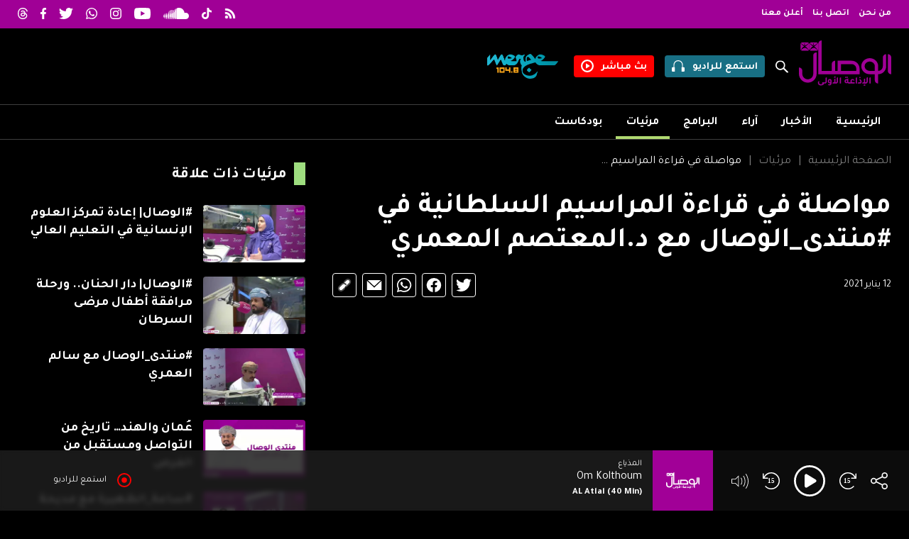

--- FILE ---
content_type: text/html; charset=UTF-8
request_url: https://wisal.fm/videos/brnamj-mntda-alwssal/mwassltt-fe-qraaatt-almrasem-al-826-vi
body_size: 33588
content:
<!doctype html>
<html class="video dark" lang="ar" dir="rtl">

<head>
    <meta charset="UTF-8">
    <title>مواصلة في قراءة المراسيم السلطانية في #منتدى_الوصال مع د.المعتصم المعمري</title>

    <meta name="viewport" content="width=device-width, initial-scale=1.0, maximum-scale=1.0, minimum-scale=1.0" />
    <meta name="description" content="مواصلة في قراءة المراسيم السلطانية في #منتدى_الوصال مع د.المعتصم المعمري 

وضيوفه: 
- م.محمد البوسعيدي عضو سابق في #مجلس_الشورى 

- فهد الأغبري محاضر بكلية القانون في جامعة الشرقية 
#مراسيم_سلطانية">
    <meta name='robots' content='index, follow, max-image-preview:large, max-snippet:-1, max-video-preview:-1' />
    
    <meta property="og:site_name" content="" />
    <meta property="og:title" content="مواصلة في قراءة المراسيم السلطانية في #منتدى_الوصال مع د.المعتصم المعمري" />
    <meta property="og:type" content="website" />
    <meta property="og:url" content="https://wisal.fm/videos/brnamj-mntda-alwssal/mwassltt-fe-qraaatt-almrasem-al-826-vi" />
    <meta property="og:description" content="مواصلة في قراءة المراسيم السلطانية في #منتدى_الوصال مع د.المعتصم المعمري 

وضيوفه: 
- م.محمد البوسعيدي عضو سابق في #مجلس_الشورى 

- فهد الأغبري محاضر بكلية القانون في جامعة الشرقية 
#مراسيم_سلطانية" />
    <meta property="og:locale" content="ar_AR" />
    <meta property="og:image" content="https://ik.imagekit.io/d3nlekvyf/wisalfm/media/video/826/thumbnail_image_16_9.jpg?format=auto&ar=16-9&fit=crop&tr=ar-16-9%2Cw-1000&v=030723091330" />
    <meta property="og:image:width" content="1920" />
    <meta property="og:image:height" content="1080" />

    <meta name="twitter:card" content="player">
    <meta name="twitter:site" content="@al_wisal">
    <meta name="twitter:creator" content="@al_wisal">
    <meta name="twitter:title" content="مواصلة في قراءة المراسيم السلطانية في #منتدى_الوصال مع د.المعتصم المعمري">
    <meta name="twitter:description" content="مواصلة في قراءة المراسيم السلطانية في #منتدى_الوصال مع د.المعتصم المعمري 

وضيوفه: 
- م.محمد البوسعيدي عضو سابق في #مجلس_الشورى 

- فهد الأغبري محاضر بكلية القانون في جامعة الشرقية 
#مراسيم_سلطانية">
    <meta name="twitter:image" content="https://ik.imagekit.io/d3nlekvyf/wisalfm/media/video/826/thumbnail_image_16_9.jpg?format=auto&ar=16-9&fit=crop&tr=ar-16-9%2Cw-1000&v=030723091330">
            <meta name="twitter:player" content="https://www.youtube.com/embed/b0Bs74Gfp4U">
        <meta name="twitter:player:width" content="1920">
        <meta name="twitter:player:height" content="1080">
    
    <link rel="canonical" href="https://wisal.fm/videos/brnamj-mntda-alwssal/mwassltt-fe-qraaatt-almrasem-al-826-vi" />
    <link rel="shortcut icon" type="image/x-icon" href="https://static.wisal.fm/media/site_settings/favicon.ico">

    <link rel="alternate" hreflang="ar" href="https://wisal.fm/videos/brnamj-mntda-alwssal/mwassltt-fe-qraaatt-almrasem-al-826-vi" />

    <link rel="preconnect" href="https://fonts.googleapis.com">
    <link rel="preconnect" href="https://fonts.gstatic.com" crossorigin>
    <link href="https://fonts.googleapis.com/css2?family=Tajawal:wght@400;700&display=swap" rel="stylesheet">
    <link rel="stylesheet" href="https://ajax.googleapis.com/ajax/libs/jqueryui/1.13.2/themes/smoothness/jquery-ui.css">


    <link rel="stylesheet" href="https://static.wisal.fm/assets/libraries/glide/css/glide.core.css?v=301025021944">

    <link rel="stylesheet" href="https://static.wisal.fm/assets/styles/base.css?v=301025021944">
    <link rel="stylesheet" href="https://static.wisal.fm/assets/styles/menu.css?v=301025021944">
    <link rel="stylesheet" href="https://static.wisal.fm/assets/styles/fsplayer.css?v=301025021944">

    <script async='async' src='https://www.googletagservices.com/tag/js/gpt.js' data-class='always'></script>
    <script data-class='always'>
        var googletag = googletag || {};
        googletag.cmd = googletag.cmd || [];
    </script>

            <!-- Google Tag Manager -->
        <script>
            (function(w, d, s, l, i) {
                w[l] = w[l] || [];
                w[l].push({
                    'gtm.start': new Date().getTime(),
                    event: 'gtm.js'
                });
                var f = d.getElementsByTagName(s)[0],
                    j = d.createElement(s),
                    dl = l != 'dataLayer' ? '&l=' + l : '';
                j.async = true;
                j.src =
                    'https://www.googletagmanager.com/gtm.js?id=' + i + dl;
                f.parentNode.insertBefore(j, f);
            })(window, document, 'script', 'dataLayer', 'GTM-5NGRPNK');
        </script>
        <!-- End Google Tag Manager -->
    
    <!-- Google tag (gtag.js) -->
    <script async src="https://www.googletagmanager.com/gtag/js?id=G-EWC7W6DNFK"></script>
    <script>
    window.dataLayer = window.dataLayer || [];
    function gtag(){dataLayer.push(arguments);}
    gtag('js', new Date());

    gtag('config', 'G-EWC7W6DNFK');
    </script>


</head>

<body class="video dark">
            <!-- Google Tag Manager (noscript) -->
        <noscript><iframe src="https://www.googletagmanager.com/ns.html?id=GTM-5NGRPNK" height="0" width="0" style="display:none;visibility:hidden"></iframe></noscript>
        <!-- End Google Tag Manager (noscript) -->
        <header class="main_header">
        <div class="header_menu_item header_menu_mobile">
            <div class="content_wrapper">
                <div class="logo_container">
                    <div class="toggle_container" onClick="ALWISAL.toggle_mobile_menu()">
                        <span></span>
                        <span></span>
                        <span></span>
                    </div>
                    <a class="logo" href="https://wisal.fm">
                        <i class="logo_alwisal"></i>
                    </a>
                </div>
                <div class="icon_container">
                    <a class="action_item item_search search" href="javascript:;">
                        <i class="icon icon_search" onclick="ALWISAL.toggle_search();"></i>
                        <input type="text" placeholder="بحث">
                    </a>
                    <a class="action_item item_listen" href="javascript:;" onclick="FSPlayer.toggle_play(true)">
                        <span>استمع للراديو</span>
                        <svg id="Group_1612" data-name="Group 1612" xmlns="http://www.w3.org/2000/svg" xmlns:xlink="http://www.w3.org/1999/xlink" width="18" height="15.6" viewBox="0 0 18 15.6">
                            <defs>
                                <clipPath id="clip-path">
                                    <rect id="" data-name="" width="18" height="15.6" fill="#fff" />
                                </clipPath>
                            </defs>
                            <g id="Group_1288" data-name="" clip-path="url(#clip-path)">
                                <path id="Path_848" data-name="Path 848" d="M16.92,9.6H15.6v-3A6.316,6.316,0,0,0,9.3,0H8.7A6.316,6.316,0,0,0,2.4,6.6v3H1.08A1.08,1.08,0,0,0,0,10.68v3.84A1.08,1.08,0,0,0,1.08,15.6H4.2v-6H3.6v-3A5.133,5.133,0,0,1,8.7,1.2h.6a5.133,5.133,0,0,1,5.1,5.4v3h-.6v6h3.12A1.08,1.08,0,0,0,18,14.52V10.68A1.08,1.08,0,0,0,16.92,9.6" transform="translate(0 0)" fill="#fff" />
                            </g>
                        </svg>
                    </a>
                    <a class="action_item item_watch" href="/watch-live">
                        <span>بث مباشر</span>
                        <svg xmlns="http://www.w3.org/2000/svg" width="18" height="18" viewBox="0 0 18 18">
                            <g id="Group_1611" data-name="" transform="translate(16766 -12073.5)">
                                <path id="Path_1913" data-name="Path 1913" d="M9,0a9,9,0,1,0,9,9A9.02,9.02,0,0,0,9,0M9,15.8A6.8,6.8,0,1,1,15.8,9,6.824,6.824,0,0,1,9,15.8" transform="translate(-16766 12073.5)" fill="#fff" />
                                <path id="Path_1914" data-name="Path 1914" d="M81.5,65.075a.55.55,0,0,0-.862.479V71.3a.564.564,0,0,0,.862.479L85.856,68.9a.581.581,0,0,0,0-.957Z" transform="translate(-16839.744 12014.074)" fill="#fff" />
                            </g>
                        </svg>
                    </a>
                </div>
                
        <nav>
            <ul class="list list_menu ">
                                    <li class="list_item list_item_menu_item ">
                        <a href="/">
                            الرئيسية                                                    </a>

                                            </li>
                                    <li class="list_item list_item_menu_item  has_child">
                        <a href="/news">
                            الأخبار                            <span class='toggler'></span>                        </a>

                        
        <nav>
            <ul class="list list_menu ">
                                    <li class="list_item list_item_menu_item ">
                        <a href="/news/mhleat">
                            محليات                                                    </a>

                                            </li>
                                    <li class="list_item list_item_menu_item ">
                        <a href="/news/aqtssad">
                            اقتصاد                                                    </a>

                                            </li>
                                    <li class="list_item list_item_menu_item ">
                        <a href="/news/seastt">
                            سياسة                                                    </a>

                                            </li>
                                    <li class="list_item list_item_menu_item ">
                        <a href="/news/thqaftt">
                            ثقافة                                                    </a>

                                            </li>
                                    <li class="list_item list_item_menu_item ">
                        <a href="/news/sshtt">
                            صحة                                                    </a>

                                            </li>
                                    <li class="list_item list_item_menu_item ">
                        <a href="/news/mnwaat">
                            منوعات                                                    </a>

                                            </li>
                            </ul>
        </nav>

                            </li>
                                    <li class="list_item list_item_menu_item ">
                        <a href="/writers">
                            مقالات                                                    </a>

                                            </li>
                                    <li class="list_item list_item_menu_item ">
                        <a href="/videos">
                            مرئيات                                                    </a>

                                            </li>
                                    <li class="list_item list_item_menu_item ">
                        <a href="/podcast">
                            بودكاست                                                    </a>

                                            </li>
                                    <li class="list_item list_item_menu_item ">
                        <a href="https://wisal.fm/about-us">
                            من نحن                                                    </a>

                                            </li>
                                    <li class="list_item list_item_menu_item ">
                        <a href="https://wisal.fm/contact">
                            اتصل بنا                                                    </a>

                                            </li>
                                    <li class="list_item list_item_menu_item ">
                        <a href="https://wisal.fm/for-ads">
                            أعلن معنا                                                    </a>

                                            </li>
                            </ul>
        </nav>

                    </div>
        </div>
        <div class="header_menu_item header_menu_top">
            <div class="content_wrapper">
                
        <nav>
            <ul class="list list_menu ">
                                    <li class="list_item list_item_menu_item ">
                        <a href="https://wisal.fm/about-us">
                            من نحن                                                    </a>

                                            </li>
                                    <li class="list_item list_item_menu_item ">
                        <a href="https://wisal.fm/contact">
                            اتصل بنا                                                    </a>

                                            </li>
                                    <li class="list_item list_item_menu_item ">
                        <a href="https://wisal.fm/for-ads">
                            أعلن معنا                                                    </a>

                                            </li>
                            </ul>
        </nav>

                        <div class="header_social_links">
                    <a target="_blank" href="https://wisal.fm/rss.php"><svg id="Layer_1" xmlns="http://www.w3.org/2000/svg" xmlns:xlink="http://www.w3.org/1999/xlink" viewBox="0 0 48 48"><image width="48" height="48" xlink:href="[data-uri]"/></svg></a>
                    <a target="_blank" href="https://www.tiktok.com/@al_wisal?_t=8ZZcSicZSNy&amp;_r=1"><svg id="Layer_2" data-name="Layer 2" xmlns="http://www.w3.org/2000/svg" viewBox="0 0 43.604 50"><g id="Layer_2-2" data-name="Layer 2"><path d="m37.091,10.022c-2.694-1.756-4.637-4.566-5.244-7.841-.13-.707-.203-1.436-.203-2.181h-8.596l-.014,34.45c-.144,3.858-3.32,6.954-7.211,6.954-1.21,0-2.349-.302-3.352-.83-2.3-1.21-3.874-3.621-3.874-6.395,0-3.984,3.242-7.227,7.225-7.227.744,0,1.457.123,2.132.334v-8.775c-.699-.095-1.408-.154-2.132-.154-8.724,0-15.821,7.097-15.821,15.823,0,5.353,2.674,10.09,6.755,12.954,2.57,1.805,5.696,2.867,9.068,2.867,8.724,0,15.821-7.097,15.821-15.821v-17.469c3.371,2.419,7.502,3.845,11.96,3.845v-8.596c-2.4,0-4.637-.714-6.513-1.936Z" style="fill: #fff;"/></g></svg></a>
                    <a target="_blank" href="https://soundcloud.com/alwisal"><svg xmlns="http://www.w3.org/2000/svg" width="37.876" height="16.45" viewBox="0 0 37.876 16.45"><path id="Path_1856" data-name="Path 1856" d="M255.429,14.152a.157.157,0,0,0-.152.149L255,16.4l.277,2.068a.156.156,0,0,0,.152.148.159.159,0,0,0,.151-.147h0l.329-2.069-.329-2.1a.158.158,0,0,0-.151-.148M256.987,13a.158.158,0,0,0-.315,0l-.372,3.4.372,3.326a.157.157,0,0,0,.314,0l.424-3.327Zm5.867-3.138a.292.292,0,0,0-.286.284l-.3,6.258.3,4.045a.286.286,0,0,0,.573,0h0l.335-4.045-.335-6.258a.294.294,0,0,0-.287-.284m-3.037,2.175a.228.228,0,0,0-.223.219l-.333,4.147.333,4.011a.223.223,0,0,0,.445,0l.379-4.011-.379-4.147a.229.229,0,0,0-.223-.219m6.123,8.695a.356.356,0,0,0,.351-.349l.291-3.976-.291-8.332a.351.351,0,0,0-.7,0l-.258,8.331.258,3.978a.355.355,0,0,0,.351.348m6.318.019a.487.487,0,0,0,.481-.479v0l.2-3.862-.2-9.622a.481.481,0,0,0-.961,0l-.182,9.62c0,.006.182,3.868.182,3.868a.484.484,0,0,0,.48.476m-3.183-.015a.42.42,0,0,0,.416-.415v0l.247-3.915-.247-8.393a.416.416,0,0,0-.832,0l-.22,8.393.22,3.915a.417.417,0,0,0,.417.413m-7.746-.037a.26.26,0,0,0,.255-.25l.357-4.045-.357-3.848a.254.254,0,0,0-.508,0l-.315,3.847.315,4.044a.257.257,0,0,0,.254.251m-3.012-.222a.2.2,0,0,0,.189-.186l.4-3.889-.4-4.037a.19.19,0,0,0-.38,0l-.353,4.037.353,3.888a.2.2,0,0,0,.19.187m12.343-12.6a.449.449,0,0,0-.449.447l-.2,8.086.2,3.891a.448.448,0,0,0,.9,0v0l.224-3.891-.224-8.087a.449.449,0,0,0-.448-.446m-6.27,12.864a.324.324,0,0,0,.319-.316l.313-4.018-.313-7.689a.319.319,0,0,0-.638,0l-.276,7.689.277,4.02a.322.322,0,0,0,.318.314m3.494-.379v0l.269-3.951L267.885,7.8a.384.384,0,0,0-.768,0l-.239,8.612.24,3.953a.383.383,0,0,0,.767,0Zm20.333-8.918a4.645,4.645,0,0,0-1.8.362,8.222,8.222,0,0,0-8.186-7.493,8.345,8.345,0,0,0-2.981.557c-.351.136-.445.276-.448.548V20.205a.563.563,0,0,0,.5.55c.012,0,12.831.009,12.914.009a4.659,4.659,0,0,0,0-9.319M273.848,5.406a.518.518,0,0,0-.513.512l-.21,10.495.21,3.808a.513.513,0,0,0,1.026,0v0l.228-3.809-.228-10.5a.519.519,0,0,0-.513-.511" transform="translate(-255 -4.314)" fill="#fff"/></svg></a>
                    <a target="_blank" href="https://www.youtube.com/channel/UC4S52zBs7GVz9jhfI0RzRaQ"><svg xmlns="http://www.w3.org/2000/svg" width="21.933" height="15.453" viewBox="0 0 21.933 15.453"><path id="Path_1855" data-name="Path 1855" d="M230.861,4.413a2.752,2.752,0,0,0-1.939-1.951C227.212,2,220.353,2,220.353,2s-6.859,0-8.569.461a2.755,2.755,0,0,0-1.939,1.951,28.933,28.933,0,0,0-.458,5.314,28.933,28.933,0,0,0,.458,5.314,2.755,2.755,0,0,0,1.939,1.951c1.71.461,8.569.461,8.569.461s6.858,0,8.569-.461a2.752,2.752,0,0,0,1.939-1.951,28.891,28.891,0,0,0,.459-5.314,28.891,28.891,0,0,0-.459-5.314m-12.751,8.575V6.465l5.732,3.261Z" transform="translate(-209.387 -2)" fill="#fff"/></svg></a>
                    <a target="_blank" href="https://www.instagram.com/al_wisal"><svg id="Group_1430" data-name="Group 1430" xmlns="http://www.w3.org/2000/svg" width="21.933" height="21.933" viewBox="0 0 21.933 21.933"><path id="Path_838" data-name="Path 838" d="M173.967,2.976c2.928,0,3.275.011,4.431.064a6.09,6.09,0,0,1,2.036.377,3.4,3.4,0,0,1,1.261.821,3.4,3.4,0,0,1,.821,1.261,6.066,6.066,0,0,1,.377,2.036c.053,1.156.064,1.5.064,4.431s-.011,3.275-.064,4.431a6.066,6.066,0,0,1-.377,2.036,3.634,3.634,0,0,1-2.082,2.082,6.066,6.066,0,0,1-2.036.377c-1.156.053-1.5.064-4.431.064s-3.275-.011-4.431-.064a6.067,6.067,0,0,1-2.036-.377,3.634,3.634,0,0,1-2.082-2.082,6.092,6.092,0,0,1-.377-2.036c-.053-1.156-.064-1.5-.064-4.431s.011-3.275.064-4.431a6.092,6.092,0,0,1,.377-2.036,3.4,3.4,0,0,1,.821-1.261,3.4,3.4,0,0,1,1.261-.821,6.091,6.091,0,0,1,2.036-.377c1.156-.053,1.5-.064,4.431-.064m0-1.976c-2.978,0-3.352.013-4.522.066a8.028,8.028,0,0,0-2.661.51,5.374,5.374,0,0,0-1.943,1.265,5.374,5.374,0,0,0-1.265,1.943,8.028,8.028,0,0,0-.51,2.661c-.053,1.17-.066,1.544-.066,4.522s.013,3.352.066,4.522a8.028,8.028,0,0,0,.51,2.661,5.6,5.6,0,0,0,3.208,3.208,8.029,8.029,0,0,0,2.661.51c1.17.053,1.544.066,4.522.066s3.352-.013,4.522-.066a8.028,8.028,0,0,0,2.661-.51,5.6,5.6,0,0,0,3.208-3.208,8.029,8.029,0,0,0,.51-2.661c.053-1.17.066-1.544.066-4.522s-.013-3.352-.066-4.522a8.028,8.028,0,0,0-.51-2.661,5.374,5.374,0,0,0-1.265-1.943,5.374,5.374,0,0,0-1.943-1.265,8.028,8.028,0,0,0-2.661-.51c-1.17-.053-1.543-.066-4.522-.066" transform="translate(-163 -1)" fill="#fff"/><path id="Path_839" data-name="Path 839" d="M174.469,6.838a5.631,5.631,0,1,0,5.631,5.631,5.632,5.632,0,0,0-5.631-5.631m0,9.287a3.656,3.656,0,1,1,3.656-3.656,3.656,3.656,0,0,1-3.656,3.656" transform="translate(-163.502 -1.502)" fill="#fff"/><path id="Path_840" data-name="Path 840" d="M182.6,6.47a1.316,1.316,0,1,1-1.316-1.316A1.316,1.316,0,0,1,182.6,6.47" transform="translate(-164.462 -1.357)" fill="#fff"/></svg></a>
                    <a target="_blank" href="https://api.whatsapp.com/send?text=Podcasts%20-%20%D8%A7%D9%84%D9%88%D8%B5%D8%A7%D9%84%20https://www.wisal.fm"><svg xmlns="http://www.w3.org/2000/svg" width="21.828" height="21.933" viewBox="0 0 21.828 21.933"><path id="Path_1857" data-name="Path 1857" d="M131.706,4.188A10.871,10.871,0,0,0,114.6,17.3l-1.542,5.632,5.761-1.512a10.857,10.857,0,0,0,5.193,1.323h0a10.873,10.873,0,0,0,7.688-18.557m-7.688,16.721h0a9.01,9.01,0,0,1-4.6-1.259l-.33-.2-3.419.9.912-3.333-.215-.342a9.034,9.034,0,1,1,7.653,4.233m4.955-6.765c-.271-.136-1.607-.792-1.856-.884s-.43-.135-.61.136-.7.884-.86,1.065-.317.2-.589.069a7.433,7.433,0,0,1-2.183-1.348,8.188,8.188,0,0,1-1.512-1.882c-.158-.271-.016-.419.12-.555s.271-.316.407-.475a1.823,1.823,0,0,0,.272-.453.5.5,0,0,0-.023-.475c-.068-.136-.611-1.473-.837-2.017s-.445-.458-.611-.466-.339-.009-.52-.009a1,1,0,0,0-.725.339,3.049,3.049,0,0,0-.95,2.265,5.293,5.293,0,0,0,1.108,2.81,12.115,12.115,0,0,0,4.64,4.1,15.4,15.4,0,0,0,1.548.572,3.7,3.7,0,0,0,1.71.108,2.8,2.8,0,0,0,1.833-1.291,2.272,2.272,0,0,0,.159-1.291c-.069-.113-.249-.181-.521-.317" transform="translate(-113.058 -1)" fill="#fff" fill-rule="evenodd"/></svg></a>
                    <a target="_blank" href="https://twitter.com/al_wisal"><svg xmlns="http://www.w3.org/2000/svg" width="21.933" height="17.822" viewBox="0 0 21.933 17.822"><path id="Path_1858" data-name="Path 1858" d="M81.15,6.437c.013.193.013.387.013.582a12.716,12.716,0,0,1-12.8,12.8v0a12.743,12.743,0,0,1-6.9-2.018,9.116,9.116,0,0,0,1.072.065,9.026,9.026,0,0,0,5.588-1.93,4.5,4.5,0,0,1-4.2-3.125,4.5,4.5,0,0,0,2.032-.077,4.5,4.5,0,0,1-3.611-4.412V8.265a4.461,4.461,0,0,0,2.042.563,4.5,4.5,0,0,1-1.393-6.007,12.776,12.776,0,0,0,9.274,4.7,4.5,4.5,0,0,1,7.669-4.1,9.008,9.008,0,0,0,2.857-1.092,4.523,4.523,0,0,1-1.978,2.489,9,9,0,0,0,2.584-.708A9.145,9.145,0,0,1,81.15,6.437" transform="translate(-61.462 -2)" fill="#fff"/></svg></a>
                    <a target="_blank" href="https://www.facebook.com/AlWisal"><svg xmlns="http://www.w3.org/2000/svg" width="11.659" height="21.933" viewBox="0 0 11.659 21.933"><path id="Path_1859" data-name="Path 1859" d="M10.895,12.244,11.5,8.3H7.719V5.748A1.97,1.97,0,0,1,9.94,3.62h1.719V.266A20.957,20.957,0,0,0,8.608,0C5.495,0,3.46,1.887,3.46,5.3v3H0v3.939H3.46v9.523a13.773,13.773,0,0,0,4.259,0V12.244Z" fill="#fff"/></svg></a>
                    <a target="_blank" href="https://www.threads.net/@al_wisal"><svg xmlns="http://www.w3.org/2000/svg" width="13.766" height="16" viewBox="0 0 13.766 16"><path id="Path_2135" data-name="Path 2135" d="M10.71,7.416q-.1-.049-.21-.1c-.123-2.276-1.367-3.578-3.455-3.592H7.017a3.374,3.374,0,0,0-2.927,1.5l1.148.788A2.035,2.035,0,0,1,7.018,5.14h.019a1.951,1.951,0,0,1,1.542.594,2.341,2.341,0,0,1,.489,1.171,8.785,8.785,0,0,0-1.973-.1c-1.985.114-3.261,1.272-3.176,2.881a2.481,2.481,0,0,0,1.145,1.977,3.533,3.533,0,0,0,2.13.534,3.145,3.145,0,0,0,2.421-1.177,4.358,4.358,0,0,0,.825-2.161A2.549,2.549,0,0,1,11.5,10.028a2.905,2.905,0,0,1-.712,3.2A4.951,4.951,0,0,1,7,14.588a5.176,5.176,0,0,1-4.273-1.812A7.712,7.712,0,0,1,1.383,8,7.712,7.712,0,0,1,2.727,3.224,5.176,5.176,0,0,1,7,1.412a5.35,5.35,0,0,1,4.348,1.821,5.92,5.92,0,0,1,1.071,2.18l1.346-.359a7.283,7.283,0,0,0-1.352-2.722A6.657,6.657,0,0,0,7,0H7A6.481,6.481,0,0,0,1.648,2.34,9.08,9.08,0,0,0,0,7.994v.011A9.08,9.08,0,0,0,1.648,13.66,6.481,6.481,0,0,0,7,16H7a6.278,6.278,0,0,0,4.754-1.766,4.329,4.329,0,0,0,1.012-4.773,4.088,4.088,0,0,0-2.06-2.046M7.119,10.792c-.87.049-1.774-.342-1.818-1.178-.033-.62.441-1.312,1.872-1.395q.246-.014.482-.014A6.8,6.8,0,0,1,9.1,8.353c-.165,2.058-1.132,2.393-1.983,2.439" transform="translate(0.001)" fill="#fff"/></svg></a>
                </div>

            </div>
        </div>
        <div class="header_menu_item header_menu_middle">
            <div class="content_wrapper">
                <div class="middle_menu_item right_menu">
                    <a href="https://wisal.fm">
                        <i class="logo_alwisal"></i>
                    </a>
                </div>
                <div class="middle_menu_item left_menu">
                    <div class="search">
                        <input type="text" placeholder="بحث">
                        <a href="javascript:;" onclick="ALWISAL.toggle_search();">
                            <i class="icon icon_search"></i>
                        </a>
                    </div>
                    <a class="action_item item_listen" href="javascript:;" onclick="FSPlayer.toggle_play(true)">
                        <span>استمع للراديو</span>
                        <svg id="Group_1612" data-name="Group 1612" xmlns="http://www.w3.org/2000/svg" xmlns:xlink="http://www.w3.org/1999/xlink" width="18" height="15.6" viewBox="0 0 18 15.6">
                            <defs>
                                <clipPath id="clip-path">
                                    <rect id="" data-name="" width="18" height="15.6" fill="#fff" />
                                </clipPath>
                            </defs>
                            <g id="Group_1288" data-name="" clip-path="url(#clip-path)">
                                <path id="Path_848" data-name="Path 848" d="M16.92,9.6H15.6v-3A6.316,6.316,0,0,0,9.3,0H8.7A6.316,6.316,0,0,0,2.4,6.6v3H1.08A1.08,1.08,0,0,0,0,10.68v3.84A1.08,1.08,0,0,0,1.08,15.6H4.2v-6H3.6v-3A5.133,5.133,0,0,1,8.7,1.2h.6a5.133,5.133,0,0,1,5.1,5.4v3h-.6v6h3.12A1.08,1.08,0,0,0,18,14.52V10.68A1.08,1.08,0,0,0,16.92,9.6" transform="translate(0 0)" fill="#fff" />
                            </g>
                        </svg>
                    </a>
                    <a class="action_item item_watch" href="/watch-live">
                        <span>بث مباشر</span>
                        <svg xmlns="http://www.w3.org/2000/svg" width="18" height="18" viewBox="0 0 18 18">
                            <g id="Group_1611" data-name="" transform="translate(16766 -12073.5)">
                                <path id="Path_1913" data-name="Path 1913" d="M9,0a9,9,0,1,0,9,9A9.02,9.02,0,0,0,9,0M9,15.8A6.8,6.8,0,1,1,15.8,9,6.824,6.824,0,0,1,9,15.8" transform="translate(-16766 12073.5)" fill="#fff" />
                                <path id="Path_1914" data-name="Path 1914" d="M81.5,65.075a.55.55,0,0,0-.862.479V71.3a.564.564,0,0,0,.862.479L85.856,68.9a.581.581,0,0,0,0-.957Z" transform="translate(-16839.744 12014.074)" fill="#fff" />
                            </g>
                        </svg>
                    </a>
                    <a class="action_item item_radio" href="http://radiomerge.fm/merge/" target="_blank">
                        <svg id="Layer_1" xmlns="http://www.w3.org/2000/svg" xmlns:xlink="http://www.w3.org/1999/xlink" viewBox="0 0 181 62">
                            <image width="181" height="62" xlink:href="[data-uri]" />
                        </svg>
                    </a>

                    <div class="toggle_container" onClick="ALWISAL.toggle_mobile_menu()">
                        <span></span>
                        <span></span>
                        <span></span>
                    </div>

                </div>
            </div>
        </div>
        <div class="header_menu_item header_menu_bottom">
            <div class="content_wrapper">
                
        <nav>
            <ul class="list list_menu ">
                                    <li class="list_item list_item_menu_item ">
                        <a href="/">
                            الرئيسية                                                    </a>

                                            </li>
                                    <li class="list_item list_item_menu_item ">
                        <a href="/news">
                            الأخبار                                                    </a>

                                            </li>
                                    <li class="list_item list_item_menu_item ">
                        <a href="/writers">
                            آراء                                                    </a>

                                            </li>
                                    <li class="list_item list_item_menu_item ">
                        <a href="https://wisal.fm/shows">
                            البرامج                                                    </a>

                                            </li>
                                    <li class="list_item list_item_menu_item  active">
                        <a href="/videos">
                            مرئيات                                                    </a>

                                            </li>
                                    <li class="list_item list_item_menu_item ">
                        <a href="/podcast">
                            بودكاست                                                    </a>

                                            </li>
                            </ul>
        </nav>

                    </div>
        </div>
    </header>
    <main>
        <a href="#0" class="cd-top">
            <svg id="Layer_2" data-name="Layer 2" xmlns="http://www.w3.org/2000/svg" viewBox="0 0 12 12">
                <g id="Layer_1-2" data-name="Layer 1">
                    <g>
                        <rect width="12" height="12" rx="1.714" ry="1.714" style="fill: #e0e0e0;" />
                        <path d="m9.353,5.522c-.055.064-.134.097-.211.097-.068,0-.138-.026-.192-.077l-2.665-2.512v6.737c0,.164-.128.296-.269.296-.142,0-.302-.132-.302-.296V3.03l-2.664,2.513c-.117.094-.297.101-.404-.02-.106-.121-.097-.309.019-.42l3.143-2.963c.109-.103.275-.103.384,0l3.143,2.963c.117.111.126.298.019.42Z" />
                    </g>
                </g>
            </svg>
        </a>
<div class="video_page_content page_content">
    <div class="content_wrapper">
        <div class="column_container">
            <article class="column column_3_2">
                <header class="page_header">
                    <nav class='breadcrumb'><a class="breadcrumb_item" href="https://wisal.fm">الصفحة الرئيسية</a><a class="breadcrumb_item" href="https://wisal.fm/videos">مرئيات</a><a class="breadcrumb_item" href="javascript:;">مواصلة في قراءة المراسيم السلطانية في #منتدى_الوصال مع د.المعتصم المعمري</a></nav>                    <div class="page_title_container">
                        <h1 class="title">مواصلة في قراءة المراسيم السلطانية في #منتدى_الوصال مع د.المعتصم المعمري</h1>

                    </div>
                    <div class="page_info_container">
                        <span class="article_date date">12 يناير 2021</span>
                        <div class="social_media_container">
                            <a href="https://twitter.com/intent/tweet?text=مواصلة في قراءة المراسيم السلطانية في #منتدى_الوصال مع د.المعتصم المعمري&url=https://wisal.fm/videos/brnamj-mntda-alwssal/mwassltt-fe-qraaatt-almrasem-al-826-vi" target="_blank"><svg xmlns="http://www.w3.org/2000/svg" width="21.758" height="17.68" viewBox="0 0 21.758 17.68"><path id="Path_2031" data-name="Path 2031" d="M80.994,6.4c.013.191.013.384.013.577a12.615,12.615,0,0,1-12.7,12.7v0a12.641,12.641,0,0,1-6.843-2,9.042,9.042,0,0,0,1.063.064,8.954,8.954,0,0,0,5.543-1.914,4.469,4.469,0,0,1-4.17-3.1,4.46,4.46,0,0,0,2.015-.076,4.467,4.467,0,0,1-3.582-4.377V8.215a4.426,4.426,0,0,0,2.026.559,4.467,4.467,0,0,1-1.381-5.959,12.674,12.674,0,0,0,9.2,4.664,4.469,4.469,0,0,1,7.608-4.072,8.936,8.936,0,0,0,2.834-1.083,4.487,4.487,0,0,1-1.962,2.47,8.932,8.932,0,0,0,2.564-.7A9.072,9.072,0,0,1,80.994,6.4" transform="translate(-61.462 -2)" fill="#4e4e4e"/></svg></a>
                            <a href="https://www.facebook.com/sharer/sharer.php?u=https://wisal.fm/videos/brnamj-mntda-alwssal/mwassltt-fe-qraaatt-almrasem-al-826-vi" target="_blank"><svg xmlns="http://www.w3.org/2000/svg" width="20.525" height="20.4" viewBox="0 0 20.525 20.4"><path id="Path_1841" data-name="Path 1841" d="M33.265,11.262A10.262,10.262,0,1,0,21.4,21.4V14.229H18.794V11.262H21.4V9a3.621,3.621,0,0,1,3.876-3.992,15.776,15.776,0,0,1,2.3.2V7.735H26.279a1.483,1.483,0,0,0-1.673,1.6v1.925h2.847L27,14.229H24.606V21.4a10.265,10.265,0,0,0,8.659-10.138" transform="translate(-12.74 -1)" fill="#4e4e4e"/></svg></a>
                            <a href="https://wa.me/?text=https://wisal.fm/videos/brnamj-mntda-alwssal/mwassltt-fe-qraaatt-almrasem-al-826-vi" target="_blank"><svg xmlns="http://www.w3.org/2000/svg" width="20.302" height="20.4" viewBox="0 0 20.302 20.4"><path id="Path_1843" data-name="Path 1843" d="M130.4,3.965a10.111,10.111,0,0,0-15.91,12.2L113.058,21.4l5.358-1.406a10.1,10.1,0,0,0,4.831,1.231h0A10.113,10.113,0,0,0,130.4,3.965m-7.151,15.552h0a8.38,8.38,0,0,1-4.276-1.171l-.307-.182-3.18.834.848-3.1-.2-.318a8.4,8.4,0,1,1,7.118,3.937m4.609-6.293c-.252-.127-1.494-.737-1.726-.822s-.4-.126-.568.127-.653.822-.8.99-.295.19-.547.064a6.915,6.915,0,0,1-2.031-1.254,7.615,7.615,0,0,1-1.406-1.75c-.147-.252-.015-.389.111-.516s.252-.294.378-.442a1.7,1.7,0,0,0,.253-.422.465.465,0,0,0-.021-.442c-.063-.127-.569-1.37-.779-1.876s-.414-.426-.569-.434-.315-.008-.484-.008a.928.928,0,0,0-.674.315,2.836,2.836,0,0,0-.884,2.107,4.923,4.923,0,0,0,1.031,2.614,11.268,11.268,0,0,0,4.315,3.813,14.321,14.321,0,0,0,1.44.532,3.445,3.445,0,0,0,1.59.1,2.6,2.6,0,0,0,1.705-1.2,2.113,2.113,0,0,0,.148-1.2c-.064-.105-.232-.168-.484-.295" transform="translate(-113.058 -1)" fill="#4e4e4e" fill-rule="evenodd"/></svg></a>
                            <a href="mailto:info@wisal.fm"><svg id="Group_1369" data-name="Group 1369" xmlns="http://www.w3.org/2000/svg" width="20.401" height="13.6" viewBox="0 0 20.401 13.6"><path id="Path_1839" data-name="Path 1839" d="M3,0l9.18,8.4L21.394,0Z" transform="translate(-1.98 0)" fill="#4e4e4e"/><path id="Path_1840" data-name="Path 1840" d="M10.2,12.016,0,2.7V15.382H20.4V2.7Z" transform="translate(0 -1.782)" fill="#4e4e4e"/></svg></a>
                            <a href="javascript:;" onClick="ALWISAL.copy_to_url(this,'https://wisal.fm/videos/brnamj-mntda-alwssal/mwassltt-fe-qraaatt-almrasem-al-826-vi');"><svg xmlns="http://www.w3.org/2000/svg" width="18.49" height="18.489" viewBox="0 0 18.49 18.489"><g id="Group_1755" data-name="Group 1755" transform="translate(1 1)"><path id="Path_2032" data-name="Path 2032" d="M26.056,4.418,28.47,2a3.4,3.4,0,0,1,4.809-.018L33.3,2a3.4,3.4,0,0,1,.018,4.809l-.018.018L29.43,10.7a3.4,3.4,0,0,1-4.809.018L24.6,10.7a3.447,3.447,0,0,1-.439-.521" transform="translate(-17.812 -1)" fill="none" stroke="#4e4e4e" stroke-linecap="round" stroke-linejoin="round" stroke-width="2"/><path id="Path_2033" data-name="Path 2033" d="M9.245,29.385,6.832,31.8a3.4,3.4,0,0,1-4.809.018L2,31.8a3.4,3.4,0,0,1-.018-4.809L2,26.972,5.872,23.1a3.4,3.4,0,0,1,4.809-.018l.018.018a3.434,3.434,0,0,1,.439.521" transform="translate(-1 -16.314)" fill="none" stroke="#4e4e4e" stroke-linecap="round" stroke-linejoin="round" stroke-width="2"/></g></svg></a>
                        </div>
                    </div>
                </header>

                <div class="content_container">
                    <section class="section_container video_container">
                                                    <div class="video_iframe_container"><iframe id="video_embed" width="100%" height="100%" src="https://www.youtube.com/embed/b0Bs74Gfp4U/?enablejsapi=1" frameborder="0" allow="accelerometer; autoplay; clipboard-write; encrypted-media; gyroscope; picture-in-picture" allowfullscreen></iframe></div>
                                            </section>
                    <section class="section_container">
                        <h2 class="sub_title"></h2>
                        <p class="description">مواصلة في قراءة المراسيم السلطانية في #منتدى_الوصال مع د.المعتصم المعمري 

وضيوفه: 
- م.محمد البوسعيدي عضو سابق في #مجلس_الشورى 

- فهد الأغبري محاضر بكلية القانون في جامعة الشرقية 
#مراسيم_سلطانية</p>
                    </section>
                                    </div>
                            </article>
            <div class="column column_3_1">
                <div class="widget_container">
                    <div class="ad_container" data-type="vertical"></div>
                </div>
                                    <div class="related_videos">
                        <h2><i></i><span>مرئيات ذات علاقة</span></h2>
                        <ul class='list related_video_list'>                <li class="list_item related_video_list_item" >
                    <a href="https://wisal.fm/videos/brnamj-mntda-alwssal/alwssal-ieaadtt-tmrkz-alalwm-8530-vi" title="#الوصال| إعادة تمركز العلوم الإنسانية في التعليم العالي" aria-label="#الوصال| إعادة تمركز العلوم الإنسانية في التعليم العالي">                    <figure class="thumbnail_container"><img fetchpriority="high" alt="#الوصال| إعادة تمركز العلوم الإنسانية في التعليم العالي" src="https://ik.imagekit.io/d3nlekvyf/wisalfm/media/video/8530/thumbnail_image_16_9.jpg?format=auto&ar=16-9&fit=crop&tr=ar-16-9%2Cw-300&v=190126044017" class=""></figure>                    <div class="title_container">                    <span  class="title ">#الوصال| إعادة تمركز العلوم الإنسانية في التعليم العالي</span>                                        </div>                                        </a>                                    </li>
                <li class="list_item related_video_list_item" >
                    <a href="https://wisal.fm/videos/brnamj-mntda-alwssal/alwssal-dar-alhnan-wrhltt-m-8462-vi" title="#الوصال| دار الحنان.. ورحلة مرافقة أطفال مرضى السرطان" aria-label="#الوصال| دار الحنان.. ورحلة مرافقة أطفال مرضى السرطان">                    <figure class="thumbnail_container"><img fetchpriority="high" alt="#الوصال| دار الحنان.. ورحلة مرافقة أطفال مرضى السرطان" src="https://ik.imagekit.io/d3nlekvyf/wisalfm/media/video/8462/thumbnail_image_16_9.jpg?format=auto&ar=16-9&fit=crop&tr=ar-16-9%2Cw-300&v=291225050003" class=""></figure>                    <div class="title_container">                    <span  class="title ">#الوصال| دار الحنان.. ورحلة مرافقة أطفال مرضى السرطان</span>                                        </div>                                        </a>                                    </li>
                <li class="list_item related_video_list_item" >
                    <a href="https://wisal.fm/videos/brnamj-mntda-alwssal/mntda-alwssal-ma-salm-alamr-8455-vi" title="#منتدى_الوصال مع سالم العمري" aria-label="#منتدى_الوصال مع سالم العمري">                    <figure class="thumbnail_container"><img fetchpriority="high" alt="#منتدى_الوصال مع سالم العمري" src="https://ik.imagekit.io/d3nlekvyf/wisalfm/media/video/8455/thumbnail_image_16_9.jpg?format=auto&ar=16-9&fit=crop&tr=ar-16-9%2Cw-300&v=281225040002" class=""></figure>                    <div class="title_container">                    <span  class="title ">#منتدى_الوصال مع سالم العمري</span>                                        </div>                                        </a>                                    </li>
                <li class="list_item related_video_list_item" >
                    <a href="https://wisal.fm/videos/brnamj-mntda-alwssal/auman-walhnd-tarekh-mn-alt-8415-vi" title="عُمان والهند… تاريخ من التواصل ومستقبل من الفرص" aria-label="عُمان والهند… تاريخ من التواصل ومستقبل من الفرص">                    <figure class="thumbnail_container"><img fetchpriority="high" alt="عُمان والهند… تاريخ من التواصل ومستقبل من الفرص" src="https://ik.imagekit.io/d3nlekvyf/wisalfm/media/video/8415/thumbnail_image_16_9.jpg?format=auto&ar=16-9&fit=crop&tr=ar-16-9%2Cw-300&v=171225090117" class=""></figure>                    <div class="title_container">                    <span  class="title ">عُمان والهند… تاريخ من التواصل ومستقبل من الفرص</span>                                        </div>                                        </a>                                    </li>
                <li class="list_item related_video_list_item" >
                    <a href="https://wisal.fm/videos/brnamj-mntda-alwssal/saatt-althzhertt-ma-mdehtt-alsl-8412-vi" title="#ساعة_الظهيرة مع مديحة السليمانية" aria-label="#ساعة_الظهيرة مع مديحة السليمانية">                    <figure class="thumbnail_container"><img fetchpriority="high" alt="#ساعة_الظهيرة مع مديحة السليمانية" src="https://ik.imagekit.io/d3nlekvyf/wisalfm/media/video/8412/thumbnail_image_16_9.jpg?format=auto&ar=16-9&fit=crop&tr=ar-16-9%2Cw-300&v=171225040002" class=""></figure>                    <div class="title_container">                    <span  class="title ">#ساعة_الظهيرة مع مديحة السليمانية</span>                                        </div>                                        </a>                                    </li>
                <li class="list_item related_video_list_item" >
                    <a href="https://wisal.fm/videos/brnamj-mntda-alwssal/atfaqett-alshraktt-alaqtssadett-8407-vi" title="اتفاقية الشراكة الاقتصادية الشاملة العُمانية - الهندية" aria-label="اتفاقية الشراكة الاقتصادية الشاملة العُمانية - الهندية">                    <figure class="thumbnail_container"><img fetchpriority="high" alt="اتفاقية الشراكة الاقتصادية الشاملة العُمانية - الهندية" src="https://ik.imagekit.io/d3nlekvyf/wisalfm/media/video/8407/thumbnail_image_16_9.jpg?format=auto&ar=16-9&fit=crop&tr=ar-16-9%2Cw-300&v=171225110003" class=""></figure>                    <div class="title_container">                    <span  class="title ">اتفاقية الشراكة الاقتصادية الشاملة العُمانية - الهندية</span>                                        </div>                                        </a>                                    </li>
                <li class="list_item related_video_list_item" >
                    <a href="https://wisal.fm/videos/brnamj-mntda-alwssal/mn-alhead-iela-altather-qraaa-8402-vi" title="من الحياد إلى التأثير.. قراءة في المشاركة العُمانية بمنتدى السلام" aria-label="من الحياد إلى التأثير.. قراءة في المشاركة العُمانية بمنتدى السلام">                    <figure class="thumbnail_container"><img fetchpriority="high" alt="من الحياد إلى التأثير.. قراءة في المشاركة العُمانية بمنتدى السلام" src="https://ik.imagekit.io/d3nlekvyf/wisalfm/media/video/8402/thumbnail_image_16_9.jpg?format=auto&ar=16-9&fit=crop&tr=ar-16-9%2Cw-300&v=171225110005" class=""></figure>                    <div class="title_container">                    <span  class="title ">من الحياد إلى التأثير.. قراءة في المشاركة العُمانية بمنتدى السلام</span>                                        </div>                                        </a>                                    </li>
</ul>                    </div>
                            </div>
        </div>
    </div>
</div>

<div class="widget_container">
    <div class="ad_container" data-type="horizontal"></div>
</div>


</main>
<footer class="main_footer">
    <section class="footer dark">
        <div class="content_wrapper">
            <div class="column_container">
                <div class="footer_right column_3_2">
                    <div class="footer_logo">
                        <a href="https://wisal.fm">
                            <svg id="Layer_2" data-name="Layer 2" xmlns="http://www.w3.org/2000/svg" viewBox="0 0 356.69 300">
								<g id="Layer_1-2" data-name="Layer 1">
	  								<g>
										<polygon points="356.69 0 356.69 300 78.055 300 0 99.706 356.69 0" style="fill: #a00096;"/>
										<g>
		  									<g>	
												<path d="m149.669,218.411c-.203,1.552-1.08,2.766-2.632,3.644-1.4.776-3.146,1.164-5.239,1.164-2.8,0-4.909-.801-6.327-2.404-1.046-1.198-1.569-2.665-1.569-4.403,0-1.332.312-2.497.936-3.492l3.037-.633c-.675,1.147-1.013,2.354-1.013,3.619,0,1.418.422,2.506,1.266,3.265.843.775,2.066,1.164,3.669,1.164,2.497,0,4.015-.641,4.555-1.923h-2.429l1.594-3.062h4.226v3.062h-.076Z" style="fill: #fff;"/>
												<path d="m149.894,218.411v-3.062h1.594c.776,0,1.329-.169,1.658-.506.329-.337.494-.911.494-1.721v-9.338l3.163-1.695v11.059c0,1.636-.498,2.945-1.493,3.923-.911.894-2.126,1.341-3.644,1.341h-1.772Z" style="fill: #fff;"/>
												<path d="m165.951,217.677c-.523.101-1.063.152-1.619.152-1.552,0-2.793-.583-3.72-1.746-.759-.978-1.139-2.16-1.139-3.543,0-1.856.506-3.315,1.518-4.378.894-.944,2.075-1.417,3.543-1.417,1.501,0,2.674.481,3.518,1.442.725.827,1.088,1.907,1.088,3.239v5.416c0,1.991-.523,3.559-1.569,4.707-.979,1.079-2.312,1.62-3.999,1.62-1.063,0-2.1-.288-3.112-.86v-2.759c.911.523,1.822.785,2.733.785,1.636,0,2.556-.886,2.758-2.657Zm.025-6.301c0-1.114-.481-1.671-1.442-1.671-.607,0-1.084.245-1.43.734-.346.49-.519,1.156-.519,2,0,1.788.641,2.683,1.923,2.683.675,0,1.164-.169,1.468-.506v-3.239Z" style="fill: #fff;"/>
												<path d="m182.486,203.784l3.188-1.695v11.059c0,1.636-.498,2.945-1.493,3.923-.928.894-2.151,1.341-3.67,1.341h-9.541l1.594-3.062h3.34v-8.275l3.188-1.695v9.971h1.24c.776,0,1.329-.169,1.658-.506.329-.337.494-.911.494-1.721v-9.338Zm-2.177-1.468l-.81,1.468h-4.707l.81-1.468h.759c-.186-.337-.278-.683-.278-1.037,0-.54.198-1.004.595-1.392.396-.388.873-.582,1.43-.582.506,0,.978.177,1.417.531v1.468c-.405-.354-.81-.531-1.215-.531-.557,0-.835.253-.835.759,0,.253.11.515.329.785h2.505Z" style="fill: #fff;"/>
												<path d="m190.205,218.411v-14.627l3.188-1.695v16.323h-3.188Z" style="fill: #fff;"/>
												<path d="m213.968,215.349h2.278v3.062h-2.581c-1.569,0-2.784-.523-3.644-1.569-.726.556-1.611.835-2.657.835-1.552,0-2.793-.582-3.72-1.746-.759-.962-1.139-2.117-1.139-3.467,0-1.671.54-3.029,1.619-4.075.911-.877,1.965-1.316,3.163-1.316.624,0,1.198.118,1.721.354v-.658l3.163-1.67v8.427c0,.658.139,1.126.418,1.404.278.279.738.418,1.379.418Zm-8.174-11.236c-.506,0-.911-.151-1.215-.455-.304-.303-.456-.717-.456-1.24,0-1.096.557-1.645,1.67-1.645.506,0,.907.148,1.202.443.295.296.443.696.443,1.202,0,1.131-.549,1.695-1.645,1.695Zm3.214,6.504c-.439-.371-.936-.557-1.493-.557s-1.008.228-1.354.684c-.346.455-.519,1.054-.519,1.797s.169,1.333.506,1.771c.337.44.801.658,1.392.658.641,0,1.139-.219,1.493-.658-.017-.135-.025-.345-.025-.632v-3.062Zm.683-6.504c-.506,0-.911-.151-1.215-.455-.304-.303-.456-.717-.456-1.24,0-1.096.557-1.645,1.67-1.645.506,0,.907.148,1.202.443.295.296.443.696.443,1.202,0,1.131-.549,1.695-1.645,1.695Z" style="fill: #fff;"/>
												<path d="m228.747,215.349v3.062h-14.02v-3.062h3.745c-.473-.928-.708-1.957-.708-3.088,0-1.788.624-3.205,1.873-4.251,1.012-.843,2.185-1.265,3.518-1.265,1.805,0,3.265.776,4.378,2.328v2.808c-1.232-1.451-2.573-2.176-4.024-2.176-.776,0-1.396.24-1.86.721-.464.481-.696,1.126-.696,1.936,0,.929.291,1.658.873,2.189.582.532,1.379.798,2.392.798h4.53Z" style="fill: #fff;"/>
												<path d="m231.348,218.411v-14.627l3.189-1.695v16.323h-3.189Z" style="fill: #fff;"/>
												<path d="m236.397,218.411l1.594-3.062h3.998c.86,0,1.291-.497,1.291-1.493,0-1.872-.895-3.306-2.683-4.302l1.569-2.683c2.868,1.687,4.302,4.032,4.302,7.035s-1.299,4.505-3.897,4.505h-6.175Zm5.82-13.792c-.506,0-.911-.152-1.215-.455-.304-.304-.455-.717-.455-1.24,0-.489.152-.886.455-1.189.304-.304.709-.455,1.215-.455s.907.148,1.202.443c.295.295.443.696.443,1.202,0,1.131-.548,1.695-1.645,1.695Z" style="fill: #fff;"/>
												<path d="m259.067,203.784l3.188-1.695v11.059c0,1.636-.498,2.945-1.493,3.923-.928.894-2.151,1.341-3.67,1.341h-9.541l1.594-3.062h3.34v-8.275l3.188-1.695v9.971h1.24c.776,0,1.329-.169,1.658-.506.329-.337.494-.911.494-1.721v-9.338Zm-3.138,17.993c-.405-.354-.81-.532-1.215-.532-.557,0-.835.253-.835.759,0,.253.109.514.329.785h2.505l-.81,1.468h-4.707l.81-1.468h.759c-.186-.338-.278-.684-.278-1.038,0-.54.198-1.004.595-1.391.396-.389.873-.582,1.43-.582.506,0,.978.177,1.417.531v1.468Z" style="fill: #fff;"/>
												<path d="m266.785,218.411v-14.627l3.188-1.695v16.323h-3.188Z" style="fill: #fff;"/>
											</g>
		  									<g>
												<g>
													<path d="m112.013,129.846v-12.601c0-.921-.298-1.773-.806-2.481l-.836.225c-1.269,2.284-7.113,7.525-9.076,7.835v.327c2.434,1.329,7.777,6.66,9.181,9.969.941-.816,1.537-1.978,1.537-3.275Z" style="fill: #fff;"/>
													<path d="m91.249,130.729c1.699-3.181,2.629-4.857,5.167-6.464,1.123-.897,1.793-.905,1.797-1.429-1.229-.877-6.061-4.399-6.647-5.735-.527-.471-1.11-1.78-1.66-2.388-.526.718-.837,1.588-.837,2.531v12.601c0,1.167.481,2.224,1.257,3.019.385-.692.84-2.034.925-2.136Z" style="fill: #fff;"/>
													<path d="m93.815,134.323h13.411c1.1,0,2.116-.354,2.928-.945-.391-.623-1.156-1.545-1.448-1.833-1.534-1.804-4.614-3.878-6.429-4.666-3.202-1.391-10.33,2.896-11.504,6.396.828.654,1.891,1.049,3.042,1.049Z" style="fill: #fff;"/>
													<path d="m101.123,120.58c3.198-.399,7.57-4.511,9.219-6.642.014-.011.023-.031.031-.056-.845-.69-1.946-1.109-3.147-1.109h-13.411c-1.447,0-2.756.619-3.631,1.597l.216.234c2.352,2.393,7.063,6.727,10.723,5.976Zm-1.739-4.937c1.82-.654,1.613,3.479.236,3.479l-.259.012c-.276,0-.453-.235-.7-.729-.436-.947.011-2.542.723-2.761Z" style="fill: #fff;"/>
												</g>
												<g>
													<path d="m134.958,129.846v-12.601c0-.921-.298-1.773-.806-2.481l-.836.225c-1.269,2.284-7.113,7.525-9.076,7.835v.327c2.434,1.329,7.777,6.66,9.181,9.969.941-.816,1.537-1.978,1.537-3.275Z" style="fill: #fff;"/>
													<path d="m114.194,130.729c1.699-3.181,2.629-4.857,5.167-6.464,1.123-.897,1.793-.905,1.797-1.429-1.229-.877-6.061-4.399-6.647-5.735-.527-.471-1.11-1.78-1.66-2.388-.526.718-.837,1.588-.837,2.531v12.601c0,1.167.481,2.224,1.257,3.019.385-.692.84-2.034.925-2.136Z" style="fill: #fff;"/>
													<path d="m116.76,134.323h13.411c1.1,0,2.116-.354,2.928-.945-.391-.623-1.156-1.545-1.448-1.833-1.534-1.804-4.614-3.878-6.429-4.666-3.202-1.391-10.33,2.896-11.504,6.396.828.654,1.891,1.049,3.042,1.049Z" style="fill: #fff;"/>
													<path d="m124.068,120.58c3.198-.399,7.57-4.511,9.219-6.642.014-.011.023-.031.031-.056-.845-.69-1.946-1.109-3.147-1.109h-13.411c-1.447,0-2.756.619-3.631,1.597l.216.234c2.352,2.393,7.063,6.727,10.723,5.976Zm-1.739-4.937c1.82-.654,1.613,3.479.236,3.479l-.259.012c-.276,0-.453-.235-.7-.729-.436-.947.011-2.542.723-2.761Z" style="fill: #fff;"/>
												</g>
		  									</g>
		  									<g>
												<path d="m314.131,143.004v42.855c0,4.795,3.887,8.681,8.681,8.681v-42.855c0-4.795-3.887-8.681-8.681-8.681Z" style="fill: #fff;"/>
												<path d="m301.109,151.685v22.237h0c0,6.582-5.355,11.937-11.937,11.937h0v-11.937c0-11.387-9.744-20.618-21.764-20.618s-21.763,9.231-21.763,20.618,9.744,20.618,21.763,20.618h13.082v15.192c0,4.795,3.887,8.681,8.681,8.681h0v-23.874h0c11.387,0,20.618-9.23,20.618-20.617h0v-30.919h0c-4.795,0-8.681,3.887-8.681,8.681Zm-33.7,34.174c-7.214,0-13.082-5.355-13.082-11.937s5.869-11.937,13.082-11.937,13.082,5.355,13.082,11.937v4.851h0v7.086h-13.082Z" style="fill: #fff;"/>
												<path d="m220.686,159.815h-35.81v26.044h-6.511v-26.044h0c-4.795,0-8.681,3.887-8.681,8.681v17.363h-26.044v-78.132c-4.795,0-8.681,3.887-8.681,8.681v78.132h106.346v-14.107c0-11.387-9.231-20.618-20.618-20.618Zm11.937,26.044h-39.066v-17.363h27.129c6.582,0,11.937,5.355,11.937,11.937v5.426Z" style="fill: #fff;"/>
												<path d="m121.936,145.958v47.43h0c0,7.779-6.329,14.107-14.107,14.107s-14.107-6.328-14.107-14.107h0v-7.529c0-4.795-3.887-8.681-8.681-8.681v16.21h0c0,12.586,10.203,22.788,22.788,22.788h0c12.586,0,22.788-10.203,22.788-22.788h0v-54.725h-1.387c-4.029,0-7.294,3.266-7.294,7.294Z" style="fill: #fff;"/>
		  									</g>
										</g>
	  								</g>
								</g>
  							</svg>                        </a>
                    </div>
                    <div class="footer_menu">
                        
        <nav>
            <ul class="list list_menu ">
                                    <li class="list_item list_item_menu_item ">
                        <a href="/">
                            الصفحة الرئيسية                                                    </a>

                                            </li>
                                    <li class="list_item list_item_menu_item ">
                        <a href="/news">
                            أخبار                                                    </a>

                                            </li>
                                    <li class="list_item list_item_menu_item ">
                        <a href="/writers">
                            مقالات                                                    </a>

                                            </li>
                                    <li class="list_item list_item_menu_item ">
                        <a href="https://wisal.fm/shows">
                            البرامج                                                    </a>

                                            </li>
                                    <li class="list_item list_item_menu_item ">
                        <a href="/videos">
                            مرئيات                                                    </a>

                                            </li>
                                    <li class="list_item list_item_menu_item ">
                        <a href="/podcasts">
                            بودكاست                                                    </a>

                                            </li>
                                    <li class="list_item list_item_menu_item ">
                        <a href="https://wisal.fm/about-us">
                            من نحن                                                    </a>

                                            </li>
                                    <li class="list_item list_item_menu_item ">
                        <a href="https://wisal.fm/contact">
                            اتصل بنا                                                    </a>

                                            </li>
                            </ul>
        </nav>

                            </div>
                </div>
                <div class="column_3_1 footer_social">
                    <strong>تابعنا: هل تريد الاشتراك في نشرتنا الاخباريّة؟</strong>
                    <div class="newsletter_email">
                        <div class="error_message_container message_container"></div>
                        <div class="success_message_container message_container"></div>
                        <a href="javascript:;" onClick="ALWISAL.save_newsletter_email();">
                            <svg xmlns="http://www.w3.org/2000/svg" width="26" height="24.321" viewBox="0 0 26 24.321">
                                <g id="Group_1673" data-name="Group 1673" transform="translate(15785.8 -20591)">
                                    <path id="Path_1972" data-name="Path 1972" d="M0,10.484,9.878,14.4,24.09,0Zm11.649,4.8,10.344,6.384L26,.7,11.649,15.283" transform="translate(-15785.8 20591)" fill="#fff" />
                                    <path id="Path_1973" data-name="Path 1973" d="M23.2,43.655l3.634-5.219L23.2,36.2Z" transform="translate(-15798.189 20571.666)" fill="#fff" />
                                </g>
                            </svg>
                        </a>
                        <input type="text" id="newsletter_email" placeholder="الرجاء إدخال عنوان البريد الإلكتروني الخاص بك">
                    </div>

                    <strong>تابعنا</strong>
                    <div class="footer_social_links">
                        <a target="_blank" href="https://wisal.fm/rss.php"><svg id="Layer_1" xmlns="http://www.w3.org/2000/svg" xmlns:xlink="http://www.w3.org/1999/xlink" viewBox="0 0 48 48"><image width="48" height="48" xlink:href="[data-uri]"/></svg></a>
                        <a target="_blank" href="https://www.tiktok.com/@al_wisal?_t=8ZZcSicZSNy&amp;_r=1"><svg id="Layer_2" data-name="Layer 2" xmlns="http://www.w3.org/2000/svg" viewBox="0 0 43.604 50"><g id="Layer_2-2" data-name="Layer 2"><path d="m37.091,10.022c-2.694-1.756-4.637-4.566-5.244-7.841-.13-.707-.203-1.436-.203-2.181h-8.596l-.014,34.45c-.144,3.858-3.32,6.954-7.211,6.954-1.21,0-2.349-.302-3.352-.83-2.3-1.21-3.874-3.621-3.874-6.395,0-3.984,3.242-7.227,7.225-7.227.744,0,1.457.123,2.132.334v-8.775c-.699-.095-1.408-.154-2.132-.154-8.724,0-15.821,7.097-15.821,15.823,0,5.353,2.674,10.09,6.755,12.954,2.57,1.805,5.696,2.867,9.068,2.867,8.724,0,15.821-7.097,15.821-15.821v-17.469c3.371,2.419,7.502,3.845,11.96,3.845v-8.596c-2.4,0-4.637-.714-6.513-1.936Z" style="fill: #fff;"/></g></svg></a>
                        <a target="_blank" href="https://soundcloud.com/alwisal"><svg xmlns="http://www.w3.org/2000/svg" width="37.876" height="16.45" viewBox="0 0 37.876 16.45"><path id="Path_1856" data-name="Path 1856" d="M255.429,14.152a.157.157,0,0,0-.152.149L255,16.4l.277,2.068a.156.156,0,0,0,.152.148.159.159,0,0,0,.151-.147h0l.329-2.069-.329-2.1a.158.158,0,0,0-.151-.148M256.987,13a.158.158,0,0,0-.315,0l-.372,3.4.372,3.326a.157.157,0,0,0,.314,0l.424-3.327Zm5.867-3.138a.292.292,0,0,0-.286.284l-.3,6.258.3,4.045a.286.286,0,0,0,.573,0h0l.335-4.045-.335-6.258a.294.294,0,0,0-.287-.284m-3.037,2.175a.228.228,0,0,0-.223.219l-.333,4.147.333,4.011a.223.223,0,0,0,.445,0l.379-4.011-.379-4.147a.229.229,0,0,0-.223-.219m6.123,8.695a.356.356,0,0,0,.351-.349l.291-3.976-.291-8.332a.351.351,0,0,0-.7,0l-.258,8.331.258,3.978a.355.355,0,0,0,.351.348m6.318.019a.487.487,0,0,0,.481-.479v0l.2-3.862-.2-9.622a.481.481,0,0,0-.961,0l-.182,9.62c0,.006.182,3.868.182,3.868a.484.484,0,0,0,.48.476m-3.183-.015a.42.42,0,0,0,.416-.415v0l.247-3.915-.247-8.393a.416.416,0,0,0-.832,0l-.22,8.393.22,3.915a.417.417,0,0,0,.417.413m-7.746-.037a.26.26,0,0,0,.255-.25l.357-4.045-.357-3.848a.254.254,0,0,0-.508,0l-.315,3.847.315,4.044a.257.257,0,0,0,.254.251m-3.012-.222a.2.2,0,0,0,.189-.186l.4-3.889-.4-4.037a.19.19,0,0,0-.38,0l-.353,4.037.353,3.888a.2.2,0,0,0,.19.187m12.343-12.6a.449.449,0,0,0-.449.447l-.2,8.086.2,3.891a.448.448,0,0,0,.9,0v0l.224-3.891-.224-8.087a.449.449,0,0,0-.448-.446m-6.27,12.864a.324.324,0,0,0,.319-.316l.313-4.018-.313-7.689a.319.319,0,0,0-.638,0l-.276,7.689.277,4.02a.322.322,0,0,0,.318.314m3.494-.379v0l.269-3.951L267.885,7.8a.384.384,0,0,0-.768,0l-.239,8.612.24,3.953a.383.383,0,0,0,.767,0Zm20.333-8.918a4.645,4.645,0,0,0-1.8.362,8.222,8.222,0,0,0-8.186-7.493,8.345,8.345,0,0,0-2.981.557c-.351.136-.445.276-.448.548V20.205a.563.563,0,0,0,.5.55c.012,0,12.831.009,12.914.009a4.659,4.659,0,0,0,0-9.319M273.848,5.406a.518.518,0,0,0-.513.512l-.21,10.495.21,3.808a.513.513,0,0,0,1.026,0v0l.228-3.809-.228-10.5a.519.519,0,0,0-.513-.511" transform="translate(-255 -4.314)" fill="#fff"/></svg></a>
                        <a target="_blank" href="https://www.youtube.com/channel/UC4S52zBs7GVz9jhfI0RzRaQ"><svg xmlns="http://www.w3.org/2000/svg" width="21.933" height="15.453" viewBox="0 0 21.933 15.453"><path id="Path_1855" data-name="Path 1855" d="M230.861,4.413a2.752,2.752,0,0,0-1.939-1.951C227.212,2,220.353,2,220.353,2s-6.859,0-8.569.461a2.755,2.755,0,0,0-1.939,1.951,28.933,28.933,0,0,0-.458,5.314,28.933,28.933,0,0,0,.458,5.314,2.755,2.755,0,0,0,1.939,1.951c1.71.461,8.569.461,8.569.461s6.858,0,8.569-.461a2.752,2.752,0,0,0,1.939-1.951,28.891,28.891,0,0,0,.459-5.314,28.891,28.891,0,0,0-.459-5.314m-12.751,8.575V6.465l5.732,3.261Z" transform="translate(-209.387 -2)" fill="#fff"/></svg></a>
                        <a target="_blank" href="https://www.instagram.com/al_wisal"><svg id="Group_1430" data-name="Group 1430" xmlns="http://www.w3.org/2000/svg" width="21.933" height="21.933" viewBox="0 0 21.933 21.933"><path id="Path_838" data-name="Path 838" d="M173.967,2.976c2.928,0,3.275.011,4.431.064a6.09,6.09,0,0,1,2.036.377,3.4,3.4,0,0,1,1.261.821,3.4,3.4,0,0,1,.821,1.261,6.066,6.066,0,0,1,.377,2.036c.053,1.156.064,1.5.064,4.431s-.011,3.275-.064,4.431a6.066,6.066,0,0,1-.377,2.036,3.634,3.634,0,0,1-2.082,2.082,6.066,6.066,0,0,1-2.036.377c-1.156.053-1.5.064-4.431.064s-3.275-.011-4.431-.064a6.067,6.067,0,0,1-2.036-.377,3.634,3.634,0,0,1-2.082-2.082,6.092,6.092,0,0,1-.377-2.036c-.053-1.156-.064-1.5-.064-4.431s.011-3.275.064-4.431a6.092,6.092,0,0,1,.377-2.036,3.4,3.4,0,0,1,.821-1.261,3.4,3.4,0,0,1,1.261-.821,6.091,6.091,0,0,1,2.036-.377c1.156-.053,1.5-.064,4.431-.064m0-1.976c-2.978,0-3.352.013-4.522.066a8.028,8.028,0,0,0-2.661.51,5.374,5.374,0,0,0-1.943,1.265,5.374,5.374,0,0,0-1.265,1.943,8.028,8.028,0,0,0-.51,2.661c-.053,1.17-.066,1.544-.066,4.522s.013,3.352.066,4.522a8.028,8.028,0,0,0,.51,2.661,5.6,5.6,0,0,0,3.208,3.208,8.029,8.029,0,0,0,2.661.51c1.17.053,1.544.066,4.522.066s3.352-.013,4.522-.066a8.028,8.028,0,0,0,2.661-.51,5.6,5.6,0,0,0,3.208-3.208,8.029,8.029,0,0,0,.51-2.661c.053-1.17.066-1.544.066-4.522s-.013-3.352-.066-4.522a8.028,8.028,0,0,0-.51-2.661,5.374,5.374,0,0,0-1.265-1.943,5.374,5.374,0,0,0-1.943-1.265,8.028,8.028,0,0,0-2.661-.51c-1.17-.053-1.543-.066-4.522-.066" transform="translate(-163 -1)" fill="#fff"/><path id="Path_839" data-name="Path 839" d="M174.469,6.838a5.631,5.631,0,1,0,5.631,5.631,5.632,5.632,0,0,0-5.631-5.631m0,9.287a3.656,3.656,0,1,1,3.656-3.656,3.656,3.656,0,0,1-3.656,3.656" transform="translate(-163.502 -1.502)" fill="#fff"/><path id="Path_840" data-name="Path 840" d="M182.6,6.47a1.316,1.316,0,1,1-1.316-1.316A1.316,1.316,0,0,1,182.6,6.47" transform="translate(-164.462 -1.357)" fill="#fff"/></svg></a>
                        <a target="_blank" href="https://api.whatsapp.com/send?text=Podcasts%20-%20%D8%A7%D9%84%D9%88%D8%B5%D8%A7%D9%84%20https://www.wisal.fm"><svg xmlns="http://www.w3.org/2000/svg" width="21.828" height="21.933" viewBox="0 0 21.828 21.933"><path id="Path_1857" data-name="Path 1857" d="M131.706,4.188A10.871,10.871,0,0,0,114.6,17.3l-1.542,5.632,5.761-1.512a10.857,10.857,0,0,0,5.193,1.323h0a10.873,10.873,0,0,0,7.688-18.557m-7.688,16.721h0a9.01,9.01,0,0,1-4.6-1.259l-.33-.2-3.419.9.912-3.333-.215-.342a9.034,9.034,0,1,1,7.653,4.233m4.955-6.765c-.271-.136-1.607-.792-1.856-.884s-.43-.135-.61.136-.7.884-.86,1.065-.317.2-.589.069a7.433,7.433,0,0,1-2.183-1.348,8.188,8.188,0,0,1-1.512-1.882c-.158-.271-.016-.419.12-.555s.271-.316.407-.475a1.823,1.823,0,0,0,.272-.453.5.5,0,0,0-.023-.475c-.068-.136-.611-1.473-.837-2.017s-.445-.458-.611-.466-.339-.009-.52-.009a1,1,0,0,0-.725.339,3.049,3.049,0,0,0-.95,2.265,5.293,5.293,0,0,0,1.108,2.81,12.115,12.115,0,0,0,4.64,4.1,15.4,15.4,0,0,0,1.548.572,3.7,3.7,0,0,0,1.71.108,2.8,2.8,0,0,0,1.833-1.291,2.272,2.272,0,0,0,.159-1.291c-.069-.113-.249-.181-.521-.317" transform="translate(-113.058 -1)" fill="#fff" fill-rule="evenodd"/></svg></a>
                        <a target="_blank" href="https://twitter.com/al_wisal"><svg xmlns="http://www.w3.org/2000/svg" width="21.933" height="17.822" viewBox="0 0 21.933 17.822"><path id="Path_1858" data-name="Path 1858" d="M81.15,6.437c.013.193.013.387.013.582a12.716,12.716,0,0,1-12.8,12.8v0a12.743,12.743,0,0,1-6.9-2.018,9.116,9.116,0,0,0,1.072.065,9.026,9.026,0,0,0,5.588-1.93,4.5,4.5,0,0,1-4.2-3.125,4.5,4.5,0,0,0,2.032-.077,4.5,4.5,0,0,1-3.611-4.412V8.265a4.461,4.461,0,0,0,2.042.563,4.5,4.5,0,0,1-1.393-6.007,12.776,12.776,0,0,0,9.274,4.7,4.5,4.5,0,0,1,7.669-4.1,9.008,9.008,0,0,0,2.857-1.092,4.523,4.523,0,0,1-1.978,2.489,9,9,0,0,0,2.584-.708A9.145,9.145,0,0,1,81.15,6.437" transform="translate(-61.462 -2)" fill="#fff"/></svg></a>
                        <a target="_blank" href="https://www.facebook.com/AlWisal"><svg xmlns="http://www.w3.org/2000/svg" width="11.659" height="21.933" viewBox="0 0 11.659 21.933"><path id="Path_1859" data-name="Path 1859" d="M10.895,12.244,11.5,8.3H7.719V5.748A1.97,1.97,0,0,1,9.94,3.62h1.719V.266A20.957,20.957,0,0,0,8.608,0C5.495,0,3.46,1.887,3.46,5.3v3H0v3.939H3.46v9.523a13.773,13.773,0,0,0,4.259,0V12.244Z" fill="#fff"/></svg></a>
                        <a target="_blank" href="https://www.threads.net/@al_wisal"><svg xmlns="http://www.w3.org/2000/svg" width="13.766" height="16" viewBox="0 0 13.766 16"><path id="Path_2135" data-name="Path 2135" d="M10.71,7.416q-.1-.049-.21-.1c-.123-2.276-1.367-3.578-3.455-3.592H7.017a3.374,3.374,0,0,0-2.927,1.5l1.148.788A2.035,2.035,0,0,1,7.018,5.14h.019a1.951,1.951,0,0,1,1.542.594,2.341,2.341,0,0,1,.489,1.171,8.785,8.785,0,0,0-1.973-.1c-1.985.114-3.261,1.272-3.176,2.881a2.481,2.481,0,0,0,1.145,1.977,3.533,3.533,0,0,0,2.13.534,3.145,3.145,0,0,0,2.421-1.177,4.358,4.358,0,0,0,.825-2.161A2.549,2.549,0,0,1,11.5,10.028a2.905,2.905,0,0,1-.712,3.2A4.951,4.951,0,0,1,7,14.588a5.176,5.176,0,0,1-4.273-1.812A7.712,7.712,0,0,1,1.383,8,7.712,7.712,0,0,1,2.727,3.224,5.176,5.176,0,0,1,7,1.412a5.35,5.35,0,0,1,4.348,1.821,5.92,5.92,0,0,1,1.071,2.18l1.346-.359a7.283,7.283,0,0,0-1.352-2.722A6.657,6.657,0,0,0,7,0H7A6.481,6.481,0,0,0,1.648,2.34,9.08,9.08,0,0,0,0,7.994v.011A9.08,9.08,0,0,0,1.648,13.66,6.481,6.481,0,0,0,7,16H7a6.278,6.278,0,0,0,4.754-1.766,4.329,4.329,0,0,0,1.012-4.773,4.088,4.088,0,0,0-2.06-2.046M7.119,10.792c-.87.049-1.774-.342-1.818-1.178-.033-.62.441-1.312,1.872-1.395q.246-.014.482-.014A6.8,6.8,0,0,1,9.1,8.353c-.165,2.058-1.132,2.393-1.983,2.439" transform="translate(0.001)" fill="#fff"/></svg></a>
                    </div>
                </div>
            </div>
            <div class="footer_bottom">
                <div class="footer_copyright">جميع الحقوق محفوظة ©2026 إذاعة الوصال</div> 
                <div class="footer_static_page">
                    <a href="https://wisal.fm/privacy-policy">سياسة الخصوصيّة</a>
                    <a href="https://wisal.fm/terms-of-use">شروط الإستخدام</a>
                </div>
            </div>
        </div>
    </section>
</footer>

<div class="player_container initial">
    <div class="core_player_container"><audio id="player" class="player"></audio></div>
    <div class="player">
        <div class="action_container">
            <a href="javascript:;" class="action share">
                <i class="icon icon_share"></i>
            </a>
            <div class="social_media_container">
                <a class="social twitter" href="https://twitter.com/intent/tweet?text=Listen to Al Wisal FM &url=https://wisal.fm/videos/brnamj-mntda-alwssal/mwassltt-fe-qraaatt-almrasem-al-826-vi" target="_blank"><svg xmlns="http://www.w3.org/2000/svg" width="21.758" height="17.68" viewBox="0 0 21.758 17.68"><path id="Path_2031" data-name="Path 2031" d="M80.994,6.4c.013.191.013.384.013.577a12.615,12.615,0,0,1-12.7,12.7v0a12.641,12.641,0,0,1-6.843-2,9.042,9.042,0,0,0,1.063.064,8.954,8.954,0,0,0,5.543-1.914,4.469,4.469,0,0,1-4.17-3.1,4.46,4.46,0,0,0,2.015-.076,4.467,4.467,0,0,1-3.582-4.377V8.215a4.426,4.426,0,0,0,2.026.559,4.467,4.467,0,0,1-1.381-5.959,12.674,12.674,0,0,0,9.2,4.664,4.469,4.469,0,0,1,7.608-4.072,8.936,8.936,0,0,0,2.834-1.083,4.487,4.487,0,0,1-1.962,2.47,8.932,8.932,0,0,0,2.564-.7A9.072,9.072,0,0,1,80.994,6.4" transform="translate(-61.462 -2)" fill="#4e4e4e"/></svg></a>
                <a class="social facebook" href="https://www.facebook.com/sharer/sharer.php?u=https://wisal.fm/videos/brnamj-mntda-alwssal/mwassltt-fe-qraaatt-almrasem-al-826-vi" target="_blank"><svg xmlns="http://www.w3.org/2000/svg" width="20.525" height="20.4" viewBox="0 0 20.525 20.4"><path id="Path_1841" data-name="Path 1841" d="M33.265,11.262A10.262,10.262,0,1,0,21.4,21.4V14.229H18.794V11.262H21.4V9a3.621,3.621,0,0,1,3.876-3.992,15.776,15.776,0,0,1,2.3.2V7.735H26.279a1.483,1.483,0,0,0-1.673,1.6v1.925h2.847L27,14.229H24.606V21.4a10.265,10.265,0,0,0,8.659-10.138" transform="translate(-12.74 -1)" fill="#4e4e4e"/></svg></a>
                <a class="social mail" target="_blank" href="mailto:info@wisal.fm?subject=Listen to Al Wisal FM&body=https://wisal.fm/videos/brnamj-mntda-alwssal/mwassltt-fe-qraaatt-almrasem-al-826-vi"><svg id="Group_1369" data-name="Group 1369" xmlns="http://www.w3.org/2000/svg" width="20.401" height="13.6" viewBox="0 0 20.401 13.6"><path id="Path_1839" data-name="Path 1839" d="M3,0l9.18,8.4L21.394,0Z" transform="translate(-1.98 0)" fill="#4e4e4e"/><path id="Path_1840" data-name="Path 1840" d="M10.2,12.016,0,2.7V15.382H20.4V2.7Z" transform="translate(0 -1.782)" fill="#4e4e4e"/></svg></a>
            </div>
            

            <a href="javascript:;" onClick="FSPlayer.set_time('forward',15);" class="action action_forward"><i class="icon icon_player_forward"></i></a>
            <a href="javascript:;" onClick="FSPlayer.toggle_play();" class="action action_player_play"><i class="icon icon_player_play"></i></a>
            <a href="javascript:;" onClick="FSPlayer.toggle_play();" class="action action_player_pause"><i class="icon icon_player_pause"></i></a>
            <a href="javascript:;" onclick="FSPlayer.set_time('back',15);" class="action action_rewind"><i class="icon icon_player_rewind"></i></a>
            <div class="volume_container">
                <a href="javascript:;" onClick="FSPlayer.toggle_volume();" class="action volume"><i class="icon icon_volume rotate"></i></a>
                <div class="volume_slider"></div>
            </div>
            <div class="progress_container">
                <span class="time total">--:--</span>
                <div class="progress_bar"></div>
                <span class="time current">--:--</span>
            </div>

        </div>
        <div class="now_playing">
            <figure class="thumbnail_container dark_filter">
                <img class="player_thumb" alt="" src="">
            </figure>
            <div class="title_container">
                <a class="player_toggle" href="javascript:;" onclick="FSPlayer.toggle();"></a>
                <span class="super_title"></span>
                <span class="title"></span>
                <div class="sub_title_container"><span class="sub_title"></span></div>
            </div>
            <div class="player_info_container">
                <div class="radio_info">
                    <i></i>
                    <span>استمع للراديو</span>
                </div>
                <div class="switch_radio">
                    <a class="action_item item_listen" href="javascript:;" onclick="FSPlayer.select_station()">
                        <span>استمع للراديو</span>
                        <svg id="Group_1612" data-name="Group 1612" xmlns="http://www.w3.org/2000/svg" xmlns:xlink="http://www.w3.org/1999/xlink" width="18" height="15.6" viewBox="0 0 18 15.6">
                            <defs>
                                <clipPath id="clip-path">
                                    <rect id="" data-name="" width="18" height="15.6" fill="#fff" />
                                </clipPath>
                            </defs>
                            <g id="Group_1288" data-name="" clip-path="url(#clip-path)">
                                <path id="Path_848" data-name="Path 848" d="M16.92,9.6H15.6v-3A6.316,6.316,0,0,0,9.3,0H8.7A6.316,6.316,0,0,0,2.4,6.6v3H1.08A1.08,1.08,0,0,0,0,10.68v3.84A1.08,1.08,0,0,0,1.08,15.6H4.2v-6H3.6v-3A5.133,5.133,0,0,1,8.7,1.2h.6a5.133,5.133,0,0,1,5.1,5.4v3h-.6v6h3.12A1.08,1.08,0,0,0,18,14.52V10.68A1.08,1.08,0,0,0,16.92,9.6" transform="translate(0 0)" fill="#fff" />
                            </g>
                        </svg>
                    </a>
                </div>
            </div>
        </div>
    </div>
</div>


<div class="overlay overlay_loading">
    <div class="overlay_content">
        <div>
            <i class="logo_alwisal overlay_logo"></i>
            <div class="lds-ring">
                <div></div>
                <div></div>
                <div></div>
                <div></div>
            </div>
        </div>
    </div>
</div>

<script async src="https://platform.twitter.com/widgets.js" charset="utf-8"></script>

<script src="https://ajax.googleapis.com/ajax/libs/jquery/3.7.0/jquery.min.js"></script>
<script src="https://ajax.googleapis.com/ajax/libs/jqueryui/1.13.2/jquery-ui.min.js"></script>

<script src="https://cdn.jsdelivr.net/npm/hls.js@latest"></script>
<script src="https://cdn.jsdelivr.net/npm/mediaelement@4.2.14/build/mediaelement-and-player.min.js"></script>

<script src="https://static.wisal.fm/assets/libraries/glide/glide.js?v=301025021944"></script>
<script src="https://static.wisal.fm/assets/libraries/base.js?v=301025021944"></script>
<script src="https://static.wisal.fm/assets/libraries/fsplayer.js?v=301025021944"></script>

<script>
    // 2. This code loads the IFrame Player API code asynchronously.
    var tag = document.createElement('script');

    tag.src = "https://www.youtube.com/iframe_api";
    var firstScriptTag = document.getElementsByTagName('script')[0];
    firstScriptTag.parentNode.insertBefore(tag, firstScriptTag);

    var youtube_player;

    function onYouTubeIframeAPIReady() {
        youtube_player = new YT.Player('video_embed', {
            events: {
                'onStateChange': onPlayerStateChange
            }
        });
    }

    function onPlayerStateChange(event) {
        if(FSPlayer.player_status == "PLAYING" && event.data == YT.PlayerState.PLAYING)
            FSPlayer.pause();
    }
</script>
<script>
    window.__cfRLUnblockHandlers = true;

    FSBASE.config.url_root = "https://wisal.fm";
    FSBASE.config.url_api = "https://api.wisal.fm";

    FSPlayer.url_podcast_start_sound = "https://static.wisal.fm/media/sounds/podcast_start.mp3?v=030723091839";

    var ALWISAL = {
        toggle_episode_menu: function(podcast_id, episode_id) {
            if ($(".list.list_podcast_episode .list_item[data-episode_id='" + episode_id + "'] .button_container .button_content").is(":visible")) {
                $(".list.list_podcast_episode .list_item[data-episode_id='" + episode_id + "'] .button_container .button_content").hide();
            } else {
                $(".list.list_podcast_episode .list_item .button_container .button_content").hide();

                $(".list.list_podcast_episode .list_item[data-episode_id='" + episode_id + "'] .button_container .button_content a + a i").removeClass("icon_listen_pause").addClass("icon_listen");
                $(".list.list_podcast_episode .list_item[data-episode_id='" + episode_id + "'] .button_container .button_content a + a span").html("Dinle");
                $(".list.list_podcast_episode .list_item[data-episode_id='" + episode_id + "'] .button_container .button_content a + a").attr("onclick", "ALWISAL.get_podcast_episode(" + podcast_id + "," + episode_id + ")");

                if (FSPlayer.active_media !== "null") {
                    if ($(".now_playing").data("episode_id") == episode_id && FSPlayer.player_status == "PLAYING") {
                        $(".list.list_podcast_episode .list_item[data-episode_id='" + episode_id + "'] .button_container .button_content a + a i").removeClass("icon_listen").addClass("icon_listen_pause");
                        $(".list.list_podcast_episode .list_item[data-episode_id='" + episode_id + "'] .button_container .button_content a + a span").html("Durdur");
                        $(".list.list_podcast_episode .list_item[data-episode_id='" + episode_id + "'] .button_container .button_content a + a").attr("onclick", "FSPlayer.toggle_play();");
                    }
                }
                $(".list.list_podcast_episode .list_item[data-episode_id='" + episode_id + "'] .button_container .button_content").show();
            }
        },
        toggle_player_menu: function() {
            $(".player .menu_container .button_content").slideToggle(50);
        },
        toggle_mobile_menu: function() {
            $(".main_header").toggleClass("menu_open")
            $("html").toggleClass("html_menu_open dark")
        },
        glide: false,
        initialize_carousels: function() {
            $(".carousel_container").each((index, carousel_container) => {
                let id = $(".glide", carousel_container).attr("id");
                let per_view = $(".glide", carousel_container).attr("data-per-view");
                let gap = $(".glide", carousel_container).attr("data-gap");
                let autoplay = parseInt($(".glide", carousel_container).attr("data-autoplay")) > 0 ? parseInt($(".glide", carousel_container).attr("data-autoplay")) : false;

                if ($(window).width() <= 768)
                    per_view = 1;

                glide = new Glide(`#${id}`, {
                    type: 'carousel',
                    direction: 'rtl',
                    gap: gap,
                    perView: per_view * 1,
                    startAt: 0,
                    perTouch: per_view,
                    autoplay: autoplay
                });

                glide.mount();
                $(".carousel", carousel_container).addClass("initialized");
                if ($(carousel_container).parents('.breaking_news').length){
                    window.dispatchEvent(new Event('resize'));
                    $(".breaking_news").addClass("initialized");
                }
            });
        },
        refresh_ads: function() {
            try {
                if (typeof googletag == "object" && typeof googletag.destroySlots == "function") {
                    googletag.destroySlots();
                }
                $(".ad_container").each((index, ad_container) => {
                    let type = $(ad_container).data("type");

                    let type_sizes = {
                        "vertical": {
                            "ad_unit_path": "/96098159/aw_v2_universal_portrait",
                            "size": [
                                [300, 600],
                                [300, 250]
                            ]
                        },
                        "horizontal": {
                            "ad_unit_path": "/96098159/aw_v2_universal_landscape",
                            "size": [
                                [970, 90],
                                [728, 90]
                            ]
                        }
                    };

                    if ($(window).width() < 800) {
                        type_sizes.horizontal.size = [
                            [320, 50]
                        ];
                        type_sizes.vertical.size = [
                            [300, 250],
                            [320, 100]
                        ];
                    }

                    if (!type || !type_sizes[type]) {
                        type = "vertical";
                    }

                    let ad_id = 'div-gpt-ad-' + Date.now() + '-' + index;
                    $(ad_container).html(`<div id="${ad_id}"></div>`);
                    let size_type = $(ad_container).data("size") ? $(ad_container).data("size") : type_sizes[type].size;
                    googletag.cmd.push(function() {
                        googletag.defineSlot(type_sizes[type].ad_unit_path, size_type, ad_id).addService(googletag.pubads());
                        googletag.display(ad_id);
                        googletag.pubads().enableSingleRequest();
                        googletag.pubads().collapseEmptyDivs();
                        googletag.enableServices();
                    });
                    /*
                googletag.cmd.push(function() {
                googletag.defineSlot('/96098159/AW_HalfPage_300x600_1', [300, 600], 'div-gpt-ad-1541775528588-0').addService(());
                googletag.defineSlot('/96098159/AW_LargeLeaderboard_970x90', [970, 90], 'div-gpt-ad-1541775562215-0').addService(googletag.pubads());
                googletag.defineSlot('/96098159/AW_LargeLeaderboard_970x90_2', [970, 90], 'div-gpt-ad-1541775613685-0').addService(googletag.pubads());
                googletag.defineSlot('/96098159/AW_MediumRectangle_300x250_1', [300, 250], 'div-gpt-ad-1541775649977-0').addService(googletag.pubads());
                googletag.defineSlot('/96098159/AW_MediumRectangle_300x250_2', [300, 250], 'div-gpt-ad-1541775682245-0').addService(googletag.pubads());
                googletag.defineSlot('/96098159/AW_MobileLeaderboard_320x50_1', [320, 50], 'div-gpt-ad-1541775718051-0').addService(googletag.pubads());
                googletag.defineSlot('/96098159/AW_MobileLeaderboard_320x50_2', [320, 50], 'div-gpt-ad-1541775751133-0').addService(googletag.pubads());
                googletag.defineSlot('/96098159/AW_Skyscraper_120x600_L', [120, 600], 'div-gpt-ad-1541780561410-0').addService(googletag.pubads());
                googletag.defineSlot('/96098159/AW_Skyscraper_120x600_R', [120, 600], 'div-gpt-ad-1541780601078-0').addService(googletag.pubads());
                googletag.pubads().enableSingleRequest();
                googletag.pubads().collapseEmptyDivs();
                googletag.enableServices();
            });
                */

                });
                // This listener is called when a slot has finished rendering.
                googletag.pubads().addEventListener('slotRenderEnded',
                    function(event) {
                        var slot = event.slot;
                        /*console.group(
                            'Slot', slot.getSlotElementId(), 'finished rendering.');

                        FSBASE.debug.log('Is empty?:', event.isEmpty);
                        FSBASE.debug.log('Advertiser ID:', event.advertiserId);
                        FSBASE.debug.log('Campaign ID: ', event.campaignId);
                        FSBASE.debug.log('Creative ID: ', event.creativeId);
                        FSBASE.debug.log('Line Item ID:', event.lineItemId);
                        FSBASE.debug.log('Size:', event.size);
                        FSBASE.debug.log('Source Agnostic Creative ID:',
                                    event.sourceAgnosticCreativeId);
                        FSBASE.debug.log('Source Agnostic Line Item ID:',
                                    event.sourceAgnosticLineItemId);
                        console.groupEnd();*/
                    }
                );
            } catch (error) {
                console.warn("Trouble refreshing ads", error);
            }


        },
        is_loading_in_progress: false,
        load_content: (url, append_to_main, extra_call_parameters, callback) => {

            if (ALWISAL.is_loading_in_progress) {
                return;
            }
            FSBASE.debug.log("Load Content", url, append_to_main, extra_call_parameters);

            if (!append_to_main) {
                append_to_main = false;
            }

            ALWISAL.is_loading_in_progress = true;

            FSBASE.ajax({
                url: url,
                data: {
                    "command": "get_content_as_json",
                    ...extra_call_parameters
                },
                type: "GET",
                success: function(data) {

                    history.pushState({
                        "url": url
                    }, $("h1").html(), url);

                    FSBASE.send_page_view($("h1").html(), url);

                    if (append_to_main) {
                        $("main").append(data.html);
                    } else {
                        if (ALWISAL.call_before_exit) {
                            ALWISAL.call_before_exit();
                        }

                        $("script.remove_on_exit").remove();
                        ALWISAL.call_after_load = () => {};
                        ALWISAL.call_before_exit = () => {};


                        $("main").html(data.html);
                        $("body").append(data.scripts);
                        $("html,body").removeAttr("class");
                        $("html,body").addClass(data.site_config.body_class);


                        $(window).scrollTop(0);
                    }

                    ALWISAL.initialize();

                    if (ALWISAL.call_after_load) {
                        ALWISAL.call_after_load();
                    }

                    ALWISAL.update_page_metadata(data.site_config);
                    ALWISAL.is_loading_in_progress = false;

                    if (typeof callback == "function") {
                        return callback(data);
                    }
                }
            });
        },
        update_page_metadata: (site_config) => {
            $("title", "head").text(site_config.title);
            $("meta[property='description']", "head").attr("content", site_config.meta_description);
            $("meta[property='og:title']", "head").attr("content", site_config.title);
            $("meta[property='og:type']", "head").attr("content", site_config.meta_type);
            $("meta[property='og:url']", "head").attr("content", site_config.url);
            $("meta[property='og:description']", "head").attr("content", site_config.meta_description);
            $("meta[property='og:image']", "head").attr("content", site_config.meta_image);
            $("link[rel='cannonical']", "head").attr("href", site_config.url);

            $(".list_item_menu_item").removeClass("active");
            $(".list_item_menu_item a").each((index, item) => {
                let value_to_check = $(item).attr("href");

                if (value_to_check.indexOf("?") >= 0) {
                    value_to_check = value_to_check.substring(0, value_to_check.indexOf("?"));
                }

                if (value_to_check == "/")
                    value_to_check = "";

                let list_to_check = [
                    value_to_check,
                    FSBASE.config.url_root + value_to_check
                ];

                if (list_to_check.indexOf(site_config.parent_url ?? site_config.url) >= 0) {
                    $(item).closest(".list_item_menu_item").addClass("active");
                }
            });
        },
        call_after_load: () => {},
        call_before_exit: () => {},
        get_podcast_episode: function(podcast_id, episode_id) {
            FSBASE.ajax({
                url: FSBASE.config.url_api + "/app.functions.php",
                crossDomain: true,
                data: {
                    command: "get_podcast",
                    podcast_id: podcast_id,
                },
                success: function(podcast) {
                    var episode_to_play =
                        podcast.episodes.length > 0 ? podcast.episodes[0] : null;

                    if (typeof episode_id !== "undefined") {
                        $.each(podcast.episodes, function(index, episode) {
                            if (episode.id == episode_id) {
                                episode_to_play = episode;
                                return false;
                            }
                        });
                    }

                    if (episode_to_play == null) {
                        return false;
                    }

                    FSPlayer.select_podcast_episode(podcast, episode_to_play, true);
                },
            });
        },
        save_newsletter_email: function() {
            email = $.trim($('#newsletter_email').val());
            if (email != '') {
                ALWISAL.toggle_loading_overlay(true);
                FSBASE.ajax({
                    url: FSBASE.config.url_api + "/api.functions.php",
                    crossDomain: true,
                    data: {
                        command: "save_newsletter_email",
                        email: email,
                    },
                    success: function() {
                        ALWISAL.toggle_loading_overlay(false);
                        $(".newsletter_email .success_message_container").html('شكرا لك على الاشتراك في النشرة الإخبارية').addClass('active');
                        setTimeout(() => {
                            $(".newsletter_email .success_message_container").removeClass('active');
                        }, 4000);
                        ALWISAL.toggle_loading_overlay(false);
                    },
                    error: function(messages) {
                        $(".newsletter_email .error_message_container").html(messages[0]).addClass('active');
                        setTimeout(() => {
                            $(".newsletter_email .error_message_container").removeClass('active');
                        }, 4000);
                        ALWISAL.toggle_loading_overlay(false);
                    }
                });
            }
        },
        enable_ajax_load: () => {
            $("a").on("click", (event) => {

                if (!event.currentTarget || !$(event.currentTarget).length > 0) {
                    return;
                }

                let target_url = $(event.currentTarget).attr("href");
                if ((!target_url.startsWith(FSBASE.config.url_root) && !target_url.startsWith("/")) || $(event.currentTarget).attr("target") == "_blank") {
                    FSBASE.debug.log("Target blank or non-site URL:", target_url, $(event.currentTarget).attr("target"));
                    return;
                }

                event.preventDefault();
                ALWISAL.load_content(target_url, false, {}, () => {
                    ALWISAL.enable_ajax_load();
                    FSBASE.load_images();
                });

            });
        },
        disable_ajax_load: () => {
            $("a").off("click");
        },
        load_more: (button, number_of_items) => {
            let parent_list = $(".list", $(button).closest(".load_more_container").parent());

            if ($(`.hidden_item`, parent_list).length < number_of_items) {
                $(button).remove();
            }

            $(`.hidden_item:lt(${number_of_items})`, parent_list)
                .fadeIn(1000, function() {
                    $(this).removeClass("hidden_item");
                    $(this).css("display", "block");
                });
        },
        submit_form: (form_container) => { //move to footer      
            ALWISAL.toggle_loading_overlay(true);
            $(".message_container").removeClass('active');
            var form_data = FSBASE.get_form_data(form_container);
            $("" + form_container + " .error_message_container").html('');
            if (!$.isEmptyObject(form_data.errors)) {
                $("" + form_container + " .error_message_container").html('فضلا، تفقد الخانات المطلوبة').addClass('active');
                setTimeout(() => {
                    $("" + form_container + " .error_message_container").removeClass('active');
                }, 4000);
                ALWISAL.toggle_loading_overlay(false);
                return false;
            }

            form_data.data.command = "send_mail";

            var ajax_params = {};
            ajax_params.url = FSBASE.config.url_root + "/functions/api.functions.php";
            ajax_params.data = form_data.data;
            ajax_params.success = function() {
                ALWISAL.toggle_loading_overlay(false);
                FSBASE.clean_form(form_container);
                $("" + form_container + " .success_message_container").html('إرسال البريد بنجاح').addClass('active');
                setTimeout(() => {
                    $("" + form_container + " .success_message_container").removeClass('active');
                }, 4000);
            }
            ajax_params.error = function(messages) {
                ALWISAL.toggle_loading_overlay(false);
                FSBASE.clean_form(form_container);
                $("" + form_container + " .error_message_container").html(messages[0]).addClass('active');
                setTimeout(() => {
                    $("" + form_container + " .error_message_container").removeClass('active');
                }, 4000);
            }

            FSBASE.ajax(ajax_params);
        },
        hide_ticker: () => {
            $('.ticker_item').animate({
                height: '0px'
            }, 400, function() {
                $('.ticker_item').hide();
            });
            $('.breaking_news.dark').animate({
                padding: '0px'
            }, 400, function() {
                $('.breaking_news.dark').hide();
            });
            $('.ticker_container').animate({
                padding: '0px'
            }, 400, function() {
                $('.breaking_news.dark').hide();
            });
        },
        toggle_loading_overlay: (is_show = undefined) => {

            if (is_show === true) {
                $('.overlay.overlay_loading').fadeIn();
            } else if (is_show === false) {
                $('.overlay.overlay_loading').fadeOut();
            } else if (typeof(is_show == "undefined" && is_show === null)) {
                $('.overlay.overlay_loading').toggle(500, 'swing')
            }
        },
        initialize: () => {
            ALWISAL.initialize_carousels();
            ALWISAL.refresh_ads();
            ALWISAL.call_after_load();
        },
        copy_to_url: (anchor, url) => {
            alert("URL Copied");
            if (window.clipboardData && window.clipboardData.setData) {
                // IE specific code path to prevent textarea being shown while dialog is visible.
                return clipboardData.setData("Text", url);

            } else if (document.queryCommandSupported && document.queryCommandSupported("copy")) {
                var textarea = document.createElement("textarea");
                textarea.textContent = url;
                textarea.style.position = "fixed"; // Prevent scrolling to bottom of page in MS Edge.
                document.body.appendChild(textarea);
                var isiOSDevice = navigator.userAgent.match(/ipad|iphone/i);

                if (isiOSDevice) {
                    var editable = textarea.contentEditable;
                    var readOnly = textarea.readOnly;

                    textarea.contentEditable = true;
                    textarea.readOnly = false;

                    var range = document.createRange();
                    range.selectNodeContents(textarea);

                    var selection = window.getSelection();
                    selection.removeAllRanges();
                    selection.addRange(range);

                    textarea.setSelectionRange(0, 999999);
                    textarea.contentEditable = editable;
                    textarea.readOnly = readOnly;
                } else {
                    textarea.select();;
                }

                try {
                    return document.execCommand("copy"); // Security exception may be thrown by some browsers.
                } catch (ex) {
                    console.warn("Copy to clipboard failed.", ex);
                    return false;
                } finally {
                    document.body.removeChild(textarea);
                }
            }
        },
        toggle_search: function() {
            $(".main_header .header_menu_item.header_menu_mobile .icon_container .action_item").not('.item_search').toggle(150);
            $(".search input").toggle(150);


        }
    };

    $(".popular_news_container .select_item").click(function() {
        $(".popular_news_container .select_item").removeClass("active");
        $(this).addClass("active");
        $(".tab_content").hide();

        var active_select = $(this).attr("id");

        $(".tab_content.last_week.list_" + active_select).fadeIn();
        $(".tab_container .tab_item").removeClass("active");
        $(".tab_container .tab_item#last_week").addClass("active");
        FSBASE.load_images();
        return false;
    });

    $(".tab_container .tab_item").click(function() {
        $(".tab_container .tab_item").removeClass("active");
        $(this).addClass("active");
        $(".tab_content").hide();

        var active_tab = $(this).attr("id");
        var active_select = $(".popular_news_container .select_item.active").attr("id");
        $(".tab_content." + active_tab + ".list_" + active_select).fadeIn();
        FSBASE.load_images();
        return false;
    });

    var offset = 300,
        offset_opacity = 1200,
        $back_to_top = $(".cd-top");

    $(window).scroll(function() {
        ($(this).scrollTop() > offset) ? $back_to_top.addClass("cd-is-visible"): $back_to_top.removeClass("cd-is-visible cd-fade-out");
        if ($(this).scrollTop() > offset_opacity) {
            $back_to_top.addClass("cd-fade-out");
        }

        var scroll = $(window).scrollTop();

        if (scroll >= 50) {
            $("body").addClass("scroll");
        } else {
            $("body").removeClass("scroll");
        }
    });

    $back_to_top.on("click", function(event) {
        event.preventDefault();
        $("body,html").animate({
            scrollTop: 0,
        }, 700);
    });

    $(function() {
        $("nav .list_menu .list_item_menu_item a .toggler").click(function() {
            var parent = $(this).closest("li");
            $(parent).toggleClass("active");
            return false;
        });
    });

    $(document).ready(function() {
        FSBASE.load_images();

        FSPlayer.initialize();
        ALWISAL.initialize();

        var scroll_position = $(window).scrollTop();

        document.addEventListener('scroll', function(e) {
            FSBASE.load_images();
        });

        $(".search input").each((index, search_container) => {
            $(search_container).keypress(function(e) {
                var key = e.which;
                if (key == 13)
                    window.location.href = '/bahath?eibara=' + $(search_container).val();
            });
        });

        FSBASE.send_page_view($("h1").html(), window.location.pathname);
    });
</script><script class="remove_on_exit">
    $(document).ready(() => {
        if(typeof YT != "undefined"){
            onYouTubeIframeAPIReady();
        }
    });
</script>    
<script type="application/ld+json">{"@context":"http:\/\/schema.org\/","@type":"VideoObject","name":"\u0645\u0648\u0627\u0635\u0644\u0629 \u0641\u064a \u0642\u0631\u0627\u0621\u0629 \u0627\u0644\u0645\u0631\u0627\u0633\u064a\u0645 \u0627\u0644\u0633\u0644\u0637\u0627\u0646\u064a\u0629 \u0641\u064a #\u0645\u0646\u062a\u062f\u0649_\u0627\u0644\u0648\u0635\u0627\u0644 \u0645\u0639 \u062f.\u0627\u0644\u0645\u0639\u062a\u0635\u0645 \u0627\u0644\u0645\u0639\u0645\u0631\u064a","image":"https:\/\/ik.imagekit.io\/d3nlekvyf\/wisalfm\/media\/video\/826\/thumbnail_image_16_9.jpg?format=auto&ar=16-9&fit=crop&tr=ar-16-9%2Cw-1000&v=030723091330","url":"https:\/\/wisal.fm\/videos\/brnamj-mntda-alwssal\/mwassltt-fe-qraaatt-almrasem-al-826-vi","description":"\u0645\u0648\u0627\u0635\u0644\u0629 \u0641\u064a \u0642\u0631\u0627\u0621\u0629 \u0627\u0644\u0645\u0631\u0627\u0633\u064a\u0645 \u0627\u0644\u0633\u0644\u0637\u0627\u0646\u064a\u0629 \u0641\u064a #\u0645\u0646\u062a\u062f\u0649_\u0627\u0644\u0648\u0635\u0627\u0644 \u0645\u0639 \u062f.\u0627\u0644\u0645\u0639\u062a\u0635\u0645 \u0627\u0644\u0645\u0639\u0645\u0631\u064a \n\n\u0648\u0636\u064a\u0648\u0641\u0647: \n- \u0645.\u0645\u062d\u0645\u062f \u0627\u0644\u0628\u0648\u0633\u0639\u064a\u062f\u064a \u0639\u0636\u0648 \u0633\u0627\u0628\u0642 \u0641\u064a #\u0645\u062c\u0644\u0633_\u0627\u0644\u0634\u0648\u0631\u0649 \n\n- \u0641\u0647\u062f \u0627\u0644\u0623\u063a\u0628\u0631\u064a \u0645\u062d\u0627\u0636\u0631 \u0628\u0643\u0644\u064a\u0629 \u0627\u0644\u0642\u0627\u0646\u0648\u0646 \u0641\u064a \u062c\u0627\u0645\u0639\u0629 \u0627\u0644\u0634\u0631\u0642\u064a\u0629 \n#\u0645\u0631\u0627\u0633\u064a\u0645_\u0633\u0644\u0637\u0627\u0646\u064a\u0629","datePublished":"2021-01-12 12:05:09","uploadDate":"2023-01-26 19:31:04","thumbnailUrl":["https:\/\/ik.imagekit.io\/d3nlekvyf\/wisalfm\/media\/video\/826\/thumbnail_image_16_9.jpg?format=auto&ar=16-9&fit=crop&tr=ar-16-9%2Cw-1000&v=030723091330"],"contentUrl":"https:\/\/wisal.fm\/videos\/brnamj-mntda-alwssal\/mwassltt-fe-qraaatt-almrasem-al-826-vi"}</script><script type="application/ld+json">{"@context":"http:\/\/schema.org\/","@type":"WebSite","name":"\u0627\u0644\u0648\u0635\u0627\u0644","image":"https:\/\/static.wisal.fm\/media\/site_settings\/meta_image_16_9.jpg?v=030723091839","url":"https:\/\/wisal.fm","description":"\u0627\u0644\u0648\u0635\u0627\u0644 FM \u0647\u064a \u0627\u0644\u0645\u062d\u0637\u0629 \u0627\u0644\u0623\u0648\u0644\u0649 \u0639\u0644\u0649 \u0645\u0648\u062c\u0627\u062a FM \u0627\u0644\u0639\u0631\u0628\u064a\u0629 \u0627\u0644\u062a\u064a \u062a\u062a\u0635\u062f\u0631 \u0623\u0639\u0644\u0649 \u0645\u0639\u062f\u0644\u0627\u062a \u0627\u0646\u062a\u0634\u0627\u0631 \u0645\u0639 \u062a\u063a\u0637\u064a\u0629 \u062a\u063a\u0637\u064a \u0645\u0633\u0642\u0637 \u0648\u0627\u0644\u0628\u0627\u0637\u0646\u0629 \u0648\u0627\u0644\u0634\u0631\u0642\u064a\u0629 \u0648\u0638\u0641\u0627\u0631 \u0648\u0627\u0644\u062f\u0627\u062e\u0644\u064a\u0629 \u0648\u0627\u0644\u0628\u0631\u064a\u0645\u064a \u0648\u062e\u0635\u0628 \u0648\u0639\u0628\u0631\u064a.","sameAs":["https:\/\/www.facebook.com\/AlWisal","https:\/\/twitter.com\/al_wisal","https:\/\/api.whatsapp.com\/send?text=Podcasts%20-%20%D8%A7%D9%84%D9%88%D8%B5%D8%A7%D9%84%20https:\/\/www.wisal.fm","https:\/\/www.instagram.com\/al_wisal","https:\/\/www.youtube.com\/channel\/UC4S52zBs7GVz9jhfI0RzRaQ","https:\/\/soundcloud.com\/alwisal"]}</script>
</body>
</html>

--- FILE ---
content_type: text/html; charset=utf-8
request_url: https://www.google.com/recaptcha/api2/aframe
body_size: 267
content:
<!DOCTYPE HTML><html><head><meta http-equiv="content-type" content="text/html; charset=UTF-8"></head><body><script nonce="IadWOI_qcK_fMPOnh776ow">/** Anti-fraud and anti-abuse applications only. See google.com/recaptcha */ try{var clients={'sodar':'https://pagead2.googlesyndication.com/pagead/sodar?'};window.addEventListener("message",function(a){try{if(a.source===window.parent){var b=JSON.parse(a.data);var c=clients[b['id']];if(c){var d=document.createElement('img');d.src=c+b['params']+'&rc='+(localStorage.getItem("rc::a")?sessionStorage.getItem("rc::b"):"");window.document.body.appendChild(d);sessionStorage.setItem("rc::e",parseInt(sessionStorage.getItem("rc::e")||0)+1);localStorage.setItem("rc::h",'1769034653437');}}}catch(b){}});window.parent.postMessage("_grecaptcha_ready", "*");}catch(b){}</script></body></html>

--- FILE ---
content_type: text/css
request_url: https://static.wisal.fm/assets/styles/fsplayer.css?v=301025021944
body_size: 5019
content:
:root {
    --icon-volume: url("[data-uri]");
    --icon-player-play: url("[data-uri]");
    --icon-player-forward: url("[data-uri]");
    --icon-player-rewind: url("[data-uri]");
    --icon-player-stop: url("[data-uri]");
    --icon-share: url("[data-uri]");
}
@keyframes title_animation {
	0%,100% {
		opacity:1;
		transform: translateX(0); 		
	}
	70%   { 
		transform: translateX(-100%); 	
		opacity:1;
	}
	80%{
		opacity:0;
		transform: translateX(-100%); 	
	}
	90%{
		opacity:0;
		transform: translateX(0); 	
	}
}

.icon{
	display: block; height: 24px; width: 24px; background:#fff; transition: all .2s; font-style: normal; 
	mask-size:contain;  mask-repeat:no-repeat;  mask-position:center; 
	-webkit-mask-size:contain;  -webkit-mask-repeat:no-repeat;  -webkit-mask-position:center;
}



.icon.icon_player_rewind{mask-image: var(--icon-player-rewind); -webkit-mask-image: var(--icon-player-rewind);}
.icon.icon_player_forward{mask-image: var(--icon-player-forward); -webkit-mask-image: var(--icon-player-forward);}
.icon.icon_player_pause{mask-image: var(--icon-player-stop); -webkit-mask-image: var(--icon-player-stop); width: 44px; height: 44px;}
.icon.icon_player_play{mask-image: var(--icon-player-play); -webkit-mask-image: var(--icon-player-play); width: 44px; height: 44px;}
.icon.icon_volume{mask-image: var(--icon-volume); -webkit-mask-image: var(--icon-volume);}
.icon.icon_share{mask-image: var(--icon-share); -webkit-mask-image: var(--icon-share);}

.player_container{position:fixed; color: #fff; z-index: 104; bottom: 0; left: 0; width: 100%; height: 85px; background: rgba(30,30,30,.85) no-repeat center center; background-size: cover; transition:.4s all;}
.player_container .core_player_container{opacity: 0; display: block; width: 1px; height: 1px; position: absolute; left: 0; bottom: 0; overflow: hidden;}

.player{position: absolute; bottom: 0; left: 0; width: 100%; height: 85px; backdrop-filter: blur(3px); display: flex; flex-direction: row; justify-content: space-between; transition:.4s all;}
.player .now_playing{display: block; position: relative; flex: 1;}
.player .now_playing .thumbnail_container{width: 85px; height: 85px; margin: 0; display: block; position: absolute; right: 0; bottom: 0; opacity: 1; transition:.4s all; z-index: 1; overflow: hidden;}
.player .now_playing .thumbnail_container img{display: block; position: absolute; right: 0; bottom: 0; width: 100%; height: auto;  transition:.4s all;}
.player .now_playing .title_container{display: flex; flex-direction: column; justify-content: center;  position: absolute; right: 100px; bottom: 0; height: 100%; width: calc(100% - 285px); box-sizing: border-box; z-index: 2; transition:.4s all;}
.player .now_playing .title_container span{display:block; width: 100%; overflow: hidden; text-overflow: ellipsis; white-space: nowrap;}
.player .now_playing .title_container .mini_sub_title{display: none;}
.player .now_playing .title_container .title{font-size: 16px; font-weight: 400; display: block; transition:.4s all;}
.player .now_playing .title_container .super_title{font-size: 12px; font-weight: 400; display: block;}
.player .now_playing .title_container .sub_title_container{white-space:nowrap;overflow:hidden;}
.player .now_playing .title_container .sub_title p{margin: 0;}
.player .now_playing .title_container .sub_title{font-size: 13px; vertical-align: middle; font-weight: 600; color: #989898; color:#fff;  transition:.4s all; white-space:nowrap; display:inline-block;width:auto;}

.player .action_container{padding: 0 20px 0 0; background: rgba(0,0,0,.5); text-align: center; z-index: 2; display: flex; align-items: center; align-content: center; justify-content: center; position: relative;}
.player .action_container .action{display: inline-block; vertical-align: middle; margin: 0 10px; position: relative;}
.player .action_container .action:hover .icon{background: #E525EE;}
.player .action_container .action.action_player_pause{display: none;}
.player .action_container .action.action_player_stop{display: none;}
.player .action_container .action.action_player_play{display: none;}


.player .action_container .social_media_container{position: absolute; width: 30px; right: 27px; top: -135px; white-space: normal; height: 0; opacity: 0; overflow: hidden; transition: all .2s;}
.player .action_container .social_media_container a{display: block; padding: 8px; border-radius: 25px; background:rgb(102, 102, 102); margin: 10px 0; width: 30px; box-sizing: border-box;}
.player .action_container .social_media_container a.social svg{width: 14px; height: 14px; position:relative;}
.player .action_container .social_media_container a.social svg path{fill:#fff !important;}
.player .action_container .social_media_container a.social.facebook svg{border-radius: 25px;}
.player .action_container .social_media_container a:hover{transform: scale(1.2); transition:.4s all;}
.player .action_container .action.share+.social_media_container:hover,
.player .action_container .action.share:hover+.social_media_container{height: 193px; opacity: 1; overflow: visible;}

.player .progress_container{display: block; box-sizing: border-box; padding-top: 4px; overflow: hidden; min-width: 0; max-width: 0; transition: all .4s; width: 0; opacity: 0;  height: 100%;  background: rgba(0,0,0,.2); display: flex; align-content: center; align-items: center; justify-content: center;}
.player .progress_container *{opacity: 0; }
.player .progress_container .time {display: inline-block; vertical-align: middle; width: 50px; font-size: 12px;}
.player .progress_container .progress_bar {display: inline-block; width:calc(100% - 120px); height: 5px; background: rgb(255,255,255); border: none; border-radius: 10px; margin-bottom: 2px; }
.player .progress_container .progress_bar .ui-slider-range{background: rgba(229,37,238,1); }
.player .progress_container .progress_bar .ui-slider-handle{border-radius: 100%; overflow: hidden; background: rgba(229,37,238,1); border: none; width: 12px; height: 12px; top: -0.2em;}
.player .progress_container .progress_bar .ui-slider-handle:focus{outline: none;}

.player[data-type="podcast"] .progress_container{width: 90%; min-width: 200px; max-width: 300px; margin: 0; opacity: 1; }
.player[data-type="podcast"] .progress_container *{opacity: 1; }


.player .now_playing .player_info_container{display: flex; flex-direction: column; justify-content: center;  position: absolute; left: 0; width: 185px; height: 100%; opacity: 1; box-sizing: border-box; z-index: 2; transition:.4s all;}
.player .now_playing .player_info_container .radio_info{display: flex;}
.player .now_playing .player_info_container .radio_info i{display: block; width: 20px; height: 20px; background: url(images/icon_radio_active.svg) no-repeat center center; background-size: auto 100%; transition:.4s all; transform: scale(1);}
.player .now_playing .player_info_container .radio_info span{font-size: 13px; margin-right: 15px; line-height: 20px; margin-top: 1px;}
.player .now_playing .player_info_container .switch_radio{display: none;}

.player[data-type="podcast"] .player_info_container .radio_info{display: none;}
.player[data-type="podcast"] .player_info_container .radio_info i{transform: scale(0);}
.player[data-type="podcast"] .player_info_container .switch_radio{display: flex;}

.player[data-status="playing"] .action_container .action.action_player_pause{display: inline-block;}
.player[data-status="paused"] .action_container .action.action_player_play,
.player[data-status="stopped"] .action_container .action.action_player_play,
.player:not([data-status]) .action_container .action.action_player_play{display: inline-block;}

.player .menu_container{display: flex; align-content:flex-end; justify-content:flex-end; text-align: right; width: 30%; padding-right: 20px; z-index: 2; position: relative;}
.player .menu_container .action{display: flex; justify-content: center; align-content: center; flex-direction: column; width: 50px; vertical-align: middle;}
.player .menu_container .action .icon{background: #E525EE;}
.player .menu_container .action:hover .icon{background: #fff;}

.player_container .player .now_playing .thumbnail_container img.big_player_thumb{display: none;}
.player_container .player .now_playing .thumbnail_container img.mini_player_thumb{display: block;}


@media only screen and (min-width: 901px){
    .player .action_container .action.action_player_pause:hover .icon,
    .player .action_container .action.action_player_stop:hover .icon,
    .player .action_container .action.action_player_play:hover .icon{background: linear-gradient(135deg, rgba(229,37,238,1) 0%, rgba(229,37,238,1) 100%);}
    
    .player_container .volume_container{display: block; position: relative;}
    
    .player_container .volume_container .volume_slider{transform: scaleX(1); display:block; position: absolute; bottom: 11px; left: 55px; visibility: hidden; vertical-align:middle; height:2px; width:120px !important; border:none; z-index: 1;}
    .player_container .volume_container.active .volume_slider{visibility: visible; z-index: 2;}
    .player_container .volume_container:after{content: ""; display: block; width: 300px; height: 85px; position: absolute; left: 0; top: -30px; z-index: -1; transition: all .4s;}
    .player_container .volume_container.active:after{background-color: #000; z-index: 1;}
    .player_container .volume_container .volume_slider .ui-slider-handle{border-radius:100px;border:none;width:12px;height:12px;top:-5px;margin:0;outline:none;}
    .player_container .volume_container .volume_slider .ui-slider-handle:hover{background: rgba(229,37,238,1);}
    .player_container .volume_container .volume_slider .ui-slider-handle.ui-state-active{background: rgba(229,37,238,1);}
    .player_container .volume_container .action{ width:30px;display:block; margin-left: 20px;}
    .player_container .volume_container .action .icon{background: #fff; transform: scaleX(1); position: relative; z-index: 2;} 
}


@media only screen and (max-width: 900px){
    .player{height: 85px; box-sizing: border-box;}
    .player_container{height: 85px; background: rgba(30,30,30,1) no-repeat center center;}
    .player .now_playing{width: 100%;}
    .player .now_playing .title_container{max-width:calc(100% - 190px); width:calc(100% - 190px);}
    .player .now_playing .title_container a.player_toggle{display: none; position: absolute; width:100%; height: 100%; left:0; top:0;}
    .player .now_playing .thumbnail_container{width: 85px; height: 85px;} 
    
    .icon.icon_player_play{width:25px; height:25px;}
    .icon.icon_player_pause{width:28px; height:28px;}
        
    .player_container .player .menu_container{position: fixed; box-sizing: border-box; right:-25px; bottom: 22px;}
    .player .action_container .action:hover .icon{background: #fff;}
    
    .player .menu_container .action .icon{background: #fff;}    
    .player .menu_container .action.action_player_menu{display: none;}
    .player_container .volume_container{display: none;}
}
@media only screen and (max-width: 768px){
    .player{overflow: visible;}
    .player .now_playing .player_info_container,
    .player .action_container .action.action_rewind,
    .player .action_container .action.share,
    .player .action_container .action.action_forward,
    .player[data-type="podcast"] .progress_container .time{display: none;}
    .player .action_container{position:absolute;background: rgba(30,30,30,.85) no-repeat center center; height: 100%; padding-right: 10px;}

    .icon.icon_player_play,
    .icon.icon_player_pause{width:44px; height: 44px;}

    .player[data-type="podcast"] .progress_container{height: 2px; padding-top:0; background: #656565; bottom: 85px; min-width: 100vw; max-width: 100vw; right: 0; position:absolute;}
    .player[data-type="podcast"] .progress_container .progress_bar{width:100%;}
    .player .now_playing .title_container{right: 185px; padding-top: 5px;}
    .player .now_playing .thumbnail_container{right: 85px;}
    .player .now_playing .title_container .title{font-size: 12px;}
}